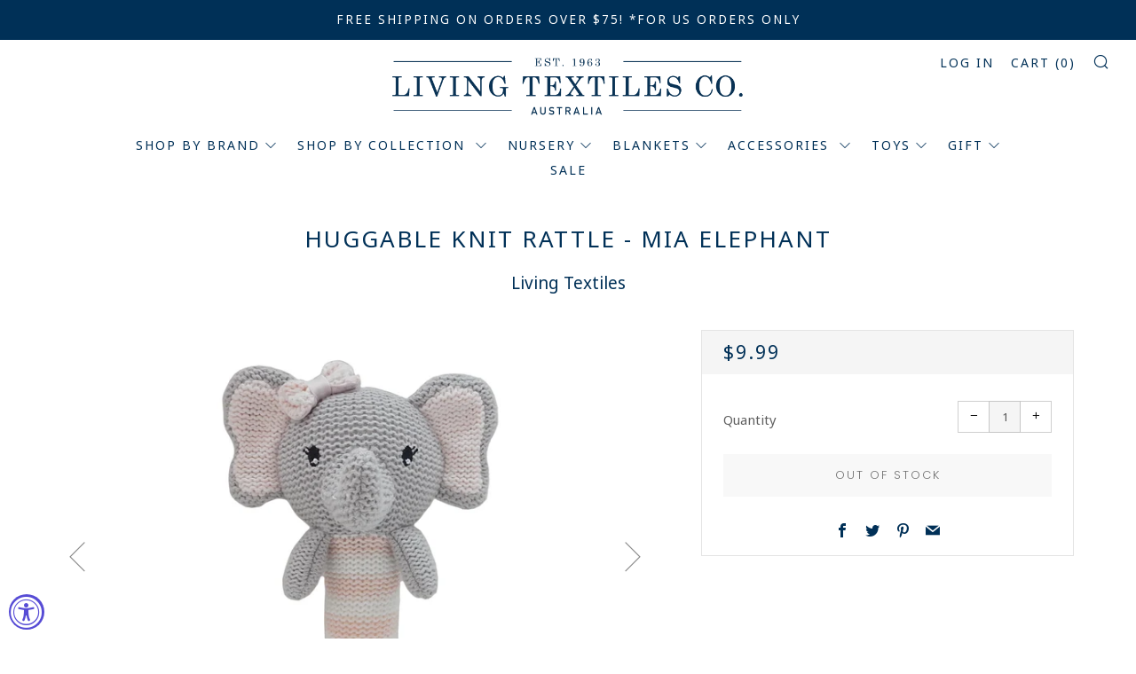

--- FILE ---
content_type: text/html; charset=utf-8
request_url: https://livingtextiles.com/products/mia-elephant-rattle
body_size: 24960
content:
<!doctype html>
<!--[if IE 8]><html class="no-js lt-ie9" lang="en"> <![endif]-->
<!--[if IE 9 ]><html class="ie9 no-js"> <![endif]-->
<!--[if (gt IE 9)|!(IE)]><!--> <html class="no-js"> <!--<![endif]-->
<head lang="en">
	<link rel="alternate" href="http://example.com/" hreflang="en"/>
  	<meta charset="utf-8">
  	<meta http-equiv="X-UA-Compatible" content="IE=edge,chrome=1">
  	<meta name="viewport" content="width=device-width, initial-scale=1.0, height=device-height, minimum-scale=1.0, user-scalable=0">
  	<meta name="theme-color" content="#dfdfdf">
  	<link rel="canonical" href="https://livingtextiles.com/products/mia-elephant-rattle">

  	
	    <link rel="shortcut icon" href="//livingtextiles.com/cdn/shop/files/favicon_32x32.png?v=1613525173" type="image/png">
	

  	<!-- Title and description ================================================== -->
  	<title>
  	Huggable Knit Rattle - Mia Elephant &ndash; Living Textiles Co
  	</title>
  	
  		<meta name="description" content="Our newest line of cotton knitted rattles will keep your baby entertained all day! Crafted from 100% high quality cotton, the Huggable Elephant knitted rattle is ultra-soft and cuddly -- it is your baby&#39;s perfect companion from play time to bedtime. It also features a sweet jingling rattle and the most adorable embroid">
  	

  	<!-- /snippets/social-meta-tags.liquid -->


  <meta property="og:type" content="product">
  <meta property="og:title" content="Huggable Knit Rattle - Mia Elephant">
  
    <meta property="og:image" content="http://livingtextiles.com/cdn/shop/products/223175_1_grande.jpg?v=1632421153">
    <meta property="og:image:secure_url" content="https://livingtextiles.com/cdn/shop/products/223175_1_grande.jpg?v=1632421153">
  
    <meta property="og:image" content="http://livingtextiles.com/cdn/shop/products/223175_2_grande.jpg?v=1632421153">
    <meta property="og:image:secure_url" content="https://livingtextiles.com/cdn/shop/products/223175_2_grande.jpg?v=1632421153">
  
  <meta property="og:description" content="Our newest line of cotton knitted rattles will keep your baby entertained all day! Crafted from 100% high quality cotton, the Huggable Elephant knitted rattle is ultra-soft and cuddly -- it is your baby&#39;s perfect companion from play time to bedtime. It also features a sweet jingling rattle and the most adorable embroidered details to add color to your nursery.

This Huggable Elephant rattle coordinates perfectly with our Huggable toy collection. Pair it with our Huggable Elephant plush toy to complete the look.">
  <meta property="og:price:amount" content="9.99">
  <meta property="og:price:currency" content="USD">

<meta property="og:url" content="https://livingtextiles.com/products/mia-elephant-rattle">
<meta property="og:site_name" content="Living Textiles Co">



  <meta name="twitter:site" content="@livingtextiles">


  <meta name="twitter:card" content="summary">


  <meta name="twitter:title" content="Huggable Knit Rattle - Mia Elephant">
  <meta name="twitter:description" content="Our newest line of cotton knitted rattles will keep your baby entertained all day! Crafted from 100% high quality cotton, the Huggable Elephant knitted rattle is ultra-soft and cuddly -- it is your ba">
  <meta name="twitter:image" content="https://livingtextiles.com/cdn/shop/products/223175_1_grande.jpg?v=1632421153">
  <meta name="twitter:image:width" content="600">
  <meta name="twitter:image:height" content="600">



  	<!-- CSS ================================================== -->
	<link href="//livingtextiles.com/cdn/shop/t/2/assets/main.scss.css?v=120429263511103258271759252140" rel="stylesheet" type="text/css" media="all" />

  	<!-- JS ================================================== -->
  	<script src="//ajax.googleapis.com/ajax/libs/jquery/1.12.4/jquery.min.js" type="text/javascript"></script>
  	<script src="//livingtextiles.com/cdn/shop/t/2/assets/plugins-top.js?v=101086442807273091391529606815" type="text/javascript"></script>

  	
  	<script type="text/javascript">
		theme = {};
		theme.t = {};
		theme.map = {};
		theme.cart_ajax = true;
	</script>

	<!-- Header hook for plugins ================================================== -->
  	<script>window.performance && window.performance.mark && window.performance.mark('shopify.content_for_header.start');</script><meta name="google-site-verification" content="akvDNB2pfT8C9S7rdEtoTXHdKT5NAinSuFHl0410t0o">
<meta id="shopify-digital-wallet" name="shopify-digital-wallet" content="/12361007162/digital_wallets/dialog">
<meta name="shopify-checkout-api-token" content="2d47a10f855a0fd7102500e2359b219d">
<meta id="in-context-paypal-metadata" data-shop-id="12361007162" data-venmo-supported="false" data-environment="production" data-locale="en_US" data-paypal-v4="true" data-currency="USD">
<link rel="alternate" type="application/json+oembed" href="https://livingtextiles.com/products/mia-elephant-rattle.oembed">
<script async="async" src="/checkouts/internal/preloads.js?locale=en-US"></script>
<link rel="preconnect" href="https://shop.app" crossorigin="anonymous">
<script async="async" src="https://shop.app/checkouts/internal/preloads.js?locale=en-US&shop_id=12361007162" crossorigin="anonymous"></script>
<script id="shopify-features" type="application/json">{"accessToken":"2d47a10f855a0fd7102500e2359b219d","betas":["rich-media-storefront-analytics"],"domain":"livingtextiles.com","predictiveSearch":true,"shopId":12361007162,"locale":"en"}</script>
<script>var Shopify = Shopify || {};
Shopify.shop = "living-textiles-co.myshopify.com";
Shopify.locale = "en-US";
Shopify.currency = {"active":"USD","rate":"1.0"};
Shopify.country = "US";
Shopify.theme = {"name":"Venue","id":39376388154,"schema_name":"Venue","schema_version":"3.5.0","theme_store_id":836,"role":"main"};
Shopify.theme.handle = "null";
Shopify.theme.style = {"id":null,"handle":null};
Shopify.cdnHost = "livingtextiles.com/cdn";
Shopify.routes = Shopify.routes || {};
Shopify.routes.root = "/";</script>
<script type="module">!function(o){(o.Shopify=o.Shopify||{}).modules=!0}(window);</script>
<script>!function(o){function n(){var o=[];function n(){o.push(Array.prototype.slice.apply(arguments))}return n.q=o,n}var t=o.Shopify=o.Shopify||{};t.loadFeatures=n(),t.autoloadFeatures=n()}(window);</script>
<script>
  window.ShopifyPay = window.ShopifyPay || {};
  window.ShopifyPay.apiHost = "shop.app\/pay";
  window.ShopifyPay.redirectState = null;
</script>
<script id="shop-js-analytics" type="application/json">{"pageType":"product"}</script>
<script defer="defer" async type="module" src="//livingtextiles.com/cdn/shopifycloud/shop-js/modules/v2/client.init-shop-cart-sync_BApSsMSl.en.esm.js"></script>
<script defer="defer" async type="module" src="//livingtextiles.com/cdn/shopifycloud/shop-js/modules/v2/chunk.common_CBoos6YZ.esm.js"></script>
<script type="module">
  await import("//livingtextiles.com/cdn/shopifycloud/shop-js/modules/v2/client.init-shop-cart-sync_BApSsMSl.en.esm.js");
await import("//livingtextiles.com/cdn/shopifycloud/shop-js/modules/v2/chunk.common_CBoos6YZ.esm.js");

  window.Shopify.SignInWithShop?.initShopCartSync?.({"fedCMEnabled":true,"windoidEnabled":true});

</script>
<script>
  window.Shopify = window.Shopify || {};
  if (!window.Shopify.featureAssets) window.Shopify.featureAssets = {};
  window.Shopify.featureAssets['shop-js'] = {"shop-cart-sync":["modules/v2/client.shop-cart-sync_DJczDl9f.en.esm.js","modules/v2/chunk.common_CBoos6YZ.esm.js"],"init-fed-cm":["modules/v2/client.init-fed-cm_BzwGC0Wi.en.esm.js","modules/v2/chunk.common_CBoos6YZ.esm.js"],"init-windoid":["modules/v2/client.init-windoid_BS26ThXS.en.esm.js","modules/v2/chunk.common_CBoos6YZ.esm.js"],"shop-cash-offers":["modules/v2/client.shop-cash-offers_DthCPNIO.en.esm.js","modules/v2/chunk.common_CBoos6YZ.esm.js","modules/v2/chunk.modal_Bu1hFZFC.esm.js"],"shop-button":["modules/v2/client.shop-button_D_JX508o.en.esm.js","modules/v2/chunk.common_CBoos6YZ.esm.js"],"init-shop-email-lookup-coordinator":["modules/v2/client.init-shop-email-lookup-coordinator_DFwWcvrS.en.esm.js","modules/v2/chunk.common_CBoos6YZ.esm.js"],"shop-toast-manager":["modules/v2/client.shop-toast-manager_tEhgP2F9.en.esm.js","modules/v2/chunk.common_CBoos6YZ.esm.js"],"shop-login-button":["modules/v2/client.shop-login-button_DwLgFT0K.en.esm.js","modules/v2/chunk.common_CBoos6YZ.esm.js","modules/v2/chunk.modal_Bu1hFZFC.esm.js"],"avatar":["modules/v2/client.avatar_BTnouDA3.en.esm.js"],"init-shop-cart-sync":["modules/v2/client.init-shop-cart-sync_BApSsMSl.en.esm.js","modules/v2/chunk.common_CBoos6YZ.esm.js"],"pay-button":["modules/v2/client.pay-button_BuNmcIr_.en.esm.js","modules/v2/chunk.common_CBoos6YZ.esm.js"],"init-shop-for-new-customer-accounts":["modules/v2/client.init-shop-for-new-customer-accounts_DrjXSI53.en.esm.js","modules/v2/client.shop-login-button_DwLgFT0K.en.esm.js","modules/v2/chunk.common_CBoos6YZ.esm.js","modules/v2/chunk.modal_Bu1hFZFC.esm.js"],"init-customer-accounts-sign-up":["modules/v2/client.init-customer-accounts-sign-up_TlVCiykN.en.esm.js","modules/v2/client.shop-login-button_DwLgFT0K.en.esm.js","modules/v2/chunk.common_CBoos6YZ.esm.js","modules/v2/chunk.modal_Bu1hFZFC.esm.js"],"shop-follow-button":["modules/v2/client.shop-follow-button_C5D3XtBb.en.esm.js","modules/v2/chunk.common_CBoos6YZ.esm.js","modules/v2/chunk.modal_Bu1hFZFC.esm.js"],"checkout-modal":["modules/v2/client.checkout-modal_8TC_1FUY.en.esm.js","modules/v2/chunk.common_CBoos6YZ.esm.js","modules/v2/chunk.modal_Bu1hFZFC.esm.js"],"init-customer-accounts":["modules/v2/client.init-customer-accounts_C0Oh2ljF.en.esm.js","modules/v2/client.shop-login-button_DwLgFT0K.en.esm.js","modules/v2/chunk.common_CBoos6YZ.esm.js","modules/v2/chunk.modal_Bu1hFZFC.esm.js"],"lead-capture":["modules/v2/client.lead-capture_Cq0gfm7I.en.esm.js","modules/v2/chunk.common_CBoos6YZ.esm.js","modules/v2/chunk.modal_Bu1hFZFC.esm.js"],"shop-login":["modules/v2/client.shop-login_BmtnoEUo.en.esm.js","modules/v2/chunk.common_CBoos6YZ.esm.js","modules/v2/chunk.modal_Bu1hFZFC.esm.js"],"payment-terms":["modules/v2/client.payment-terms_BHOWV7U_.en.esm.js","modules/v2/chunk.common_CBoos6YZ.esm.js","modules/v2/chunk.modal_Bu1hFZFC.esm.js"]};
</script>
<script>(function() {
  var isLoaded = false;
  function asyncLoad() {
    if (isLoaded) return;
    isLoaded = true;
    var urls = ["https:\/\/embed.tawk.to\/widget-script\/5b4f6f83df040c3e9e0bb2fb\/1dmoid48s.js?shop=living-textiles-co.myshopify.com","https:\/\/cdn.shoppinggives.com\/cc-utilities\/shopify.js?store-id=2f9d7a0e-15ae-469a-a9c1-404a4b4e4ff8\u0026shop=living-textiles-co.myshopify.com","https:\/\/app.carecart.io\/api\/abandoned-cart\/js-script?shop=living-textiles-co.myshopify.com","https:\/\/omnisnippet1.com\/platforms\/shopify.js?source=scriptTag\u0026v=2025-05-15T12\u0026shop=living-textiles-co.myshopify.com"];
    for (var i = 0; i < urls.length; i++) {
      var s = document.createElement('script');
      s.type = 'text/javascript';
      s.async = true;
      s.src = urls[i];
      var x = document.getElementsByTagName('script')[0];
      x.parentNode.insertBefore(s, x);
    }
  };
  if(window.attachEvent) {
    window.attachEvent('onload', asyncLoad);
  } else {
    window.addEventListener('load', asyncLoad, false);
  }
})();</script>
<script id="__st">var __st={"a":12361007162,"offset":-28800,"reqid":"c8a06b63-be91-47c6-b76f-08b96905acf7-1768886328","pageurl":"livingtextiles.com\/products\/mia-elephant-rattle","u":"c5fa9ddea2cd","p":"product","rtyp":"product","rid":6946446803139};</script>
<script>window.ShopifyPaypalV4VisibilityTracking = true;</script>
<script id="captcha-bootstrap">!function(){'use strict';const t='contact',e='account',n='new_comment',o=[[t,t],['blogs',n],['comments',n],[t,'customer']],c=[[e,'customer_login'],[e,'guest_login'],[e,'recover_customer_password'],[e,'create_customer']],r=t=>t.map((([t,e])=>`form[action*='/${t}']:not([data-nocaptcha='true']) input[name='form_type'][value='${e}']`)).join(','),a=t=>()=>t?[...document.querySelectorAll(t)].map((t=>t.form)):[];function s(){const t=[...o],e=r(t);return a(e)}const i='password',u='form_key',d=['recaptcha-v3-token','g-recaptcha-response','h-captcha-response',i],f=()=>{try{return window.sessionStorage}catch{return}},m='__shopify_v',_=t=>t.elements[u];function p(t,e,n=!1){try{const o=window.sessionStorage,c=JSON.parse(o.getItem(e)),{data:r}=function(t){const{data:e,action:n}=t;return t[m]||n?{data:e,action:n}:{data:t,action:n}}(c);for(const[e,n]of Object.entries(r))t.elements[e]&&(t.elements[e].value=n);n&&o.removeItem(e)}catch(o){console.error('form repopulation failed',{error:o})}}const l='form_type',E='cptcha';function T(t){t.dataset[E]=!0}const w=window,h=w.document,L='Shopify',v='ce_forms',y='captcha';let A=!1;((t,e)=>{const n=(g='f06e6c50-85a8-45c8-87d0-21a2b65856fe',I='https://cdn.shopify.com/shopifycloud/storefront-forms-hcaptcha/ce_storefront_forms_captcha_hcaptcha.v1.5.2.iife.js',D={infoText:'Protected by hCaptcha',privacyText:'Privacy',termsText:'Terms'},(t,e,n)=>{const o=w[L][v],c=o.bindForm;if(c)return c(t,g,e,D).then(n);var r;o.q.push([[t,g,e,D],n]),r=I,A||(h.body.append(Object.assign(h.createElement('script'),{id:'captcha-provider',async:!0,src:r})),A=!0)});var g,I,D;w[L]=w[L]||{},w[L][v]=w[L][v]||{},w[L][v].q=[],w[L][y]=w[L][y]||{},w[L][y].protect=function(t,e){n(t,void 0,e),T(t)},Object.freeze(w[L][y]),function(t,e,n,w,h,L){const[v,y,A,g]=function(t,e,n){const i=e?o:[],u=t?c:[],d=[...i,...u],f=r(d),m=r(i),_=r(d.filter((([t,e])=>n.includes(e))));return[a(f),a(m),a(_),s()]}(w,h,L),I=t=>{const e=t.target;return e instanceof HTMLFormElement?e:e&&e.form},D=t=>v().includes(t);t.addEventListener('submit',(t=>{const e=I(t);if(!e)return;const n=D(e)&&!e.dataset.hcaptchaBound&&!e.dataset.recaptchaBound,o=_(e),c=g().includes(e)&&(!o||!o.value);(n||c)&&t.preventDefault(),c&&!n&&(function(t){try{if(!f())return;!function(t){const e=f();if(!e)return;const n=_(t);if(!n)return;const o=n.value;o&&e.removeItem(o)}(t);const e=Array.from(Array(32),(()=>Math.random().toString(36)[2])).join('');!function(t,e){_(t)||t.append(Object.assign(document.createElement('input'),{type:'hidden',name:u})),t.elements[u].value=e}(t,e),function(t,e){const n=f();if(!n)return;const o=[...t.querySelectorAll(`input[type='${i}']`)].map((({name:t})=>t)),c=[...d,...o],r={};for(const[a,s]of new FormData(t).entries())c.includes(a)||(r[a]=s);n.setItem(e,JSON.stringify({[m]:1,action:t.action,data:r}))}(t,e)}catch(e){console.error('failed to persist form',e)}}(e),e.submit())}));const S=(t,e)=>{t&&!t.dataset[E]&&(n(t,e.some((e=>e===t))),T(t))};for(const o of['focusin','change'])t.addEventListener(o,(t=>{const e=I(t);D(e)&&S(e,y())}));const B=e.get('form_key'),M=e.get(l),P=B&&M;t.addEventListener('DOMContentLoaded',(()=>{const t=y();if(P)for(const e of t)e.elements[l].value===M&&p(e,B);[...new Set([...A(),...v().filter((t=>'true'===t.dataset.shopifyCaptcha))])].forEach((e=>S(e,t)))}))}(h,new URLSearchParams(w.location.search),n,t,e,['guest_login'])})(!0,!0)}();</script>
<script integrity="sha256-4kQ18oKyAcykRKYeNunJcIwy7WH5gtpwJnB7kiuLZ1E=" data-source-attribution="shopify.loadfeatures" defer="defer" src="//livingtextiles.com/cdn/shopifycloud/storefront/assets/storefront/load_feature-a0a9edcb.js" crossorigin="anonymous"></script>
<script crossorigin="anonymous" defer="defer" src="//livingtextiles.com/cdn/shopifycloud/storefront/assets/shopify_pay/storefront-65b4c6d7.js?v=20250812"></script>
<script data-source-attribution="shopify.dynamic_checkout.dynamic.init">var Shopify=Shopify||{};Shopify.PaymentButton=Shopify.PaymentButton||{isStorefrontPortableWallets:!0,init:function(){window.Shopify.PaymentButton.init=function(){};var t=document.createElement("script");t.src="https://livingtextiles.com/cdn/shopifycloud/portable-wallets/latest/portable-wallets.en.js",t.type="module",document.head.appendChild(t)}};
</script>
<script data-source-attribution="shopify.dynamic_checkout.buyer_consent">
  function portableWalletsHideBuyerConsent(e){var t=document.getElementById("shopify-buyer-consent"),n=document.getElementById("shopify-subscription-policy-button");t&&n&&(t.classList.add("hidden"),t.setAttribute("aria-hidden","true"),n.removeEventListener("click",e))}function portableWalletsShowBuyerConsent(e){var t=document.getElementById("shopify-buyer-consent"),n=document.getElementById("shopify-subscription-policy-button");t&&n&&(t.classList.remove("hidden"),t.removeAttribute("aria-hidden"),n.addEventListener("click",e))}window.Shopify?.PaymentButton&&(window.Shopify.PaymentButton.hideBuyerConsent=portableWalletsHideBuyerConsent,window.Shopify.PaymentButton.showBuyerConsent=portableWalletsShowBuyerConsent);
</script>
<script>
  function portableWalletsCleanup(e){e&&e.src&&console.error("Failed to load portable wallets script "+e.src);var t=document.querySelectorAll("shopify-accelerated-checkout .shopify-payment-button__skeleton, shopify-accelerated-checkout-cart .wallet-cart-button__skeleton"),e=document.getElementById("shopify-buyer-consent");for(let e=0;e<t.length;e++)t[e].remove();e&&e.remove()}function portableWalletsNotLoadedAsModule(e){e instanceof ErrorEvent&&"string"==typeof e.message&&e.message.includes("import.meta")&&"string"==typeof e.filename&&e.filename.includes("portable-wallets")&&(window.removeEventListener("error",portableWalletsNotLoadedAsModule),window.Shopify.PaymentButton.failedToLoad=e,"loading"===document.readyState?document.addEventListener("DOMContentLoaded",window.Shopify.PaymentButton.init):window.Shopify.PaymentButton.init())}window.addEventListener("error",portableWalletsNotLoadedAsModule);
</script>

<script type="module" src="https://livingtextiles.com/cdn/shopifycloud/portable-wallets/latest/portable-wallets.en.js" onError="portableWalletsCleanup(this)" crossorigin="anonymous"></script>
<script nomodule>
  document.addEventListener("DOMContentLoaded", portableWalletsCleanup);
</script>

<link id="shopify-accelerated-checkout-styles" rel="stylesheet" media="screen" href="https://livingtextiles.com/cdn/shopifycloud/portable-wallets/latest/accelerated-checkout-backwards-compat.css" crossorigin="anonymous">
<style id="shopify-accelerated-checkout-cart">
        #shopify-buyer-consent {
  margin-top: 1em;
  display: inline-block;
  width: 100%;
}

#shopify-buyer-consent.hidden {
  display: none;
}

#shopify-subscription-policy-button {
  background: none;
  border: none;
  padding: 0;
  text-decoration: underline;
  font-size: inherit;
  cursor: pointer;
}

#shopify-subscription-policy-button::before {
  box-shadow: none;
}

      </style>

<script>window.performance && window.performance.mark && window.performance.mark('shopify.content_for_header.end');</script>
  <!-- Global site tag (gtag.js) - Google Analytics -->
<script async src="https://www.googletagmanager.com/gtag/js?id=UA-142398628-1"></script>
<script>
  window.dataLayer = window.dataLayer || [];
  function gtag(){dataLayer.push(arguments);}
  gtag('js', new Date());

  gtag('config', 'UA-142398628-1');
</script>


                      <script id="sg-js-global-vars">
                        sgGlobalVars = {"storeId":"2f9d7a0e-15ae-469a-a9c1-404a4b4e4ff8","seenManagerPrompt":false,"storeIsActive":false,"targetInfo":{"cart":{"isAfterElem":false,"isBeforeElem":true,"customSelector":"form[action=\"\/cart\"]","isOn":true},"product":{"useCartButton":true,"isAfterElem":false,"isBeforeElem":true,"customSelector":"","isOn":true,"type":1}}};
                        if(sgGlobalVars) {
                            sgGlobalVars.cart = {"note":null,"attributes":{},"original_total_price":0,"total_price":0,"total_discount":0,"total_weight":0.0,"item_count":0,"items":[],"requires_shipping":false,"currency":"USD","items_subtotal_price":0,"cart_level_discount_applications":[],"checkout_charge_amount":0};
                            sgGlobalVars.currentProduct = {"id":6946446803139,"title":"Huggable Knit Rattle - Mia Elephant","handle":"mia-elephant-rattle","description":"\u003cp\u003eOur newest line of cotton knitted rattles will keep your baby entertained all day! Crafted from 100% high quality cotton, the Huggable Elephant knitted rattle is ultra-soft and cuddly -- it is your baby's perfect companion from play time to bedtime. It also features a sweet jingling rattle and the most adorable embroidered details to add color to your nursery.\u003c\/p\u003e\n\n\u003cp\u003eThis Huggable Elephant rattle coordinates perfectly with our Huggable toy collection. Pair it with our Huggable Elephant plush toy to complete the look.\u003c\/p\u003e","published_at":"2021-09-23T11:12:48-07:00","created_at":"2021-09-23T11:12:48-07:00","vendor":"Living Textiles","type":"","tags":["baby","cotton","knit toy","Plush toys","rattle"],"price":999,"price_min":999,"price_max":999,"available":false,"price_varies":false,"compare_at_price":null,"compare_at_price_min":0,"compare_at_price_max":0,"compare_at_price_varies":false,"variants":[{"id":40749983105219,"title":"Default Title","option1":"Default Title","option2":null,"option3":null,"sku":"223175","requires_shipping":true,"taxable":true,"featured_image":null,"available":false,"name":"Huggable Knit Rattle - Mia Elephant","public_title":null,"options":["Default Title"],"price":999,"weight":0,"compare_at_price":null,"inventory_management":"shopify","barcode":"813514025700","requires_selling_plan":false,"selling_plan_allocations":[]}],"images":["\/\/livingtextiles.com\/cdn\/shop\/products\/223175_1.jpg?v=1632421153","\/\/livingtextiles.com\/cdn\/shop\/products\/223175_2.jpg?v=1632421153"],"featured_image":"\/\/livingtextiles.com\/cdn\/shop\/products\/223175_1.jpg?v=1632421153","options":["Title"],"media":[{"alt":null,"id":22120026472643,"position":1,"preview_image":{"aspect_ratio":1.0,"height":1000,"width":1000,"src":"\/\/livingtextiles.com\/cdn\/shop\/products\/223175_1.jpg?v=1632421153"},"aspect_ratio":1.0,"height":1000,"media_type":"image","src":"\/\/livingtextiles.com\/cdn\/shop\/products\/223175_1.jpg?v=1632421153","width":1000},{"alt":null,"id":22120026505411,"position":2,"preview_image":{"aspect_ratio":1.0,"height":1000,"width":1000,"src":"\/\/livingtextiles.com\/cdn\/shop\/products\/223175_2.jpg?v=1632421153"},"aspect_ratio":1.0,"height":1000,"media_type":"image","src":"\/\/livingtextiles.com\/cdn\/shop\/products\/223175_2.jpg?v=1632421153","width":1000}],"requires_selling_plan":false,"selling_plan_groups":[],"content":"\u003cp\u003eOur newest line of cotton knitted rattles will keep your baby entertained all day! Crafted from 100% high quality cotton, the Huggable Elephant knitted rattle is ultra-soft and cuddly -- it is your baby's perfect companion from play time to bedtime. It also features a sweet jingling rattle and the most adorable embroidered details to add color to your nursery.\u003c\/p\u003e\n\n\u003cp\u003eThis Huggable Elephant rattle coordinates perfectly with our Huggable toy collection. Pair it with our Huggable Elephant plush toy to complete the look.\u003c\/p\u003e"};
                            sgGlobalVars.isAdmin = false;
                        }
                    </script>
                      <!--begin-bc-sf-filter-css-->
  <style data-id="bc-sf-filter-style" type="text/css">
      #bc-sf-filter-options-wrapper .bc-sf-filter-option-block .bc-sf-filter-block-title h3,
      #bc-sf-filter-tree-h .bc-sf-filter-option-block .bc-sf-filter-block-title a {}
      #bc-sf-filter-options-wrapper .bc-sf-filter-option-block .bc-sf-filter-block-content ul li a,
      #bc-sf-filter-tree-h .bc-sf-filter-option-block .bc-sf-filter-block-content ul li a {}
      #bc-sf-filter-tree-mobile button {}
    </style><link href="//livingtextiles.com/cdn/shop/t/2/assets/bc-sf-filter.scss.css?v=97128892498523532041712701731" rel="stylesheet" type="text/css" media="all" />

<!--end-bc-sf-filter-css-->


                      
                      
                      
                      
                      
                      
                      
                      <!--StartCartCartCustomCode-->
                      
                      <!-- Abandoned Cart Information -->
                      <div id="care-cart-customer-information" style="display:none">
                        {"id":"", "email":"","default_address":null,"first_name":"","last_name":"","name":"" }
                      </div>
                      <!-- Abandoned Cart Information -->
                      
                      <!--  ShopInformation -->
                      <div id="care-cart-shop-information" style="display:none">
                        {"domain":"living-textiles-co.myshopify.com" }
                      </div>
                      <!--  ShopInformation -->
                      
                      <!--EndCareCartCustomCode-->
                      <script src="https://cdn.shopify.com/extensions/019a0131-ca1b-7172-a6b1-2fadce39ca6e/accessibly-28/assets/acc-main.js" type="text/javascript" defer="defer"></script>
<link href="https://monorail-edge.shopifysvc.com" rel="dns-prefetch">
<script>(function(){if ("sendBeacon" in navigator && "performance" in window) {try {var session_token_from_headers = performance.getEntriesByType('navigation')[0].serverTiming.find(x => x.name == '_s').description;} catch {var session_token_from_headers = undefined;}var session_cookie_matches = document.cookie.match(/_shopify_s=([^;]*)/);var session_token_from_cookie = session_cookie_matches && session_cookie_matches.length === 2 ? session_cookie_matches[1] : "";var session_token = session_token_from_headers || session_token_from_cookie || "";function handle_abandonment_event(e) {var entries = performance.getEntries().filter(function(entry) {return /monorail-edge.shopifysvc.com/.test(entry.name);});if (!window.abandonment_tracked && entries.length === 0) {window.abandonment_tracked = true;var currentMs = Date.now();var navigation_start = performance.timing.navigationStart;var payload = {shop_id: 12361007162,url: window.location.href,navigation_start,duration: currentMs - navigation_start,session_token,page_type: "product"};window.navigator.sendBeacon("https://monorail-edge.shopifysvc.com/v1/produce", JSON.stringify({schema_id: "online_store_buyer_site_abandonment/1.1",payload: payload,metadata: {event_created_at_ms: currentMs,event_sent_at_ms: currentMs}}));}}window.addEventListener('pagehide', handle_abandonment_event);}}());</script>
<script id="web-pixels-manager-setup">(function e(e,d,r,n,o){if(void 0===o&&(o={}),!Boolean(null===(a=null===(i=window.Shopify)||void 0===i?void 0:i.analytics)||void 0===a?void 0:a.replayQueue)){var i,a;window.Shopify=window.Shopify||{};var t=window.Shopify;t.analytics=t.analytics||{};var s=t.analytics;s.replayQueue=[],s.publish=function(e,d,r){return s.replayQueue.push([e,d,r]),!0};try{self.performance.mark("wpm:start")}catch(e){}var l=function(){var e={modern:/Edge?\/(1{2}[4-9]|1[2-9]\d|[2-9]\d{2}|\d{4,})\.\d+(\.\d+|)|Firefox\/(1{2}[4-9]|1[2-9]\d|[2-9]\d{2}|\d{4,})\.\d+(\.\d+|)|Chrom(ium|e)\/(9{2}|\d{3,})\.\d+(\.\d+|)|(Maci|X1{2}).+ Version\/(15\.\d+|(1[6-9]|[2-9]\d|\d{3,})\.\d+)([,.]\d+|)( \(\w+\)|)( Mobile\/\w+|) Safari\/|Chrome.+OPR\/(9{2}|\d{3,})\.\d+\.\d+|(CPU[ +]OS|iPhone[ +]OS|CPU[ +]iPhone|CPU IPhone OS|CPU iPad OS)[ +]+(15[._]\d+|(1[6-9]|[2-9]\d|\d{3,})[._]\d+)([._]\d+|)|Android:?[ /-](13[3-9]|1[4-9]\d|[2-9]\d{2}|\d{4,})(\.\d+|)(\.\d+|)|Android.+Firefox\/(13[5-9]|1[4-9]\d|[2-9]\d{2}|\d{4,})\.\d+(\.\d+|)|Android.+Chrom(ium|e)\/(13[3-9]|1[4-9]\d|[2-9]\d{2}|\d{4,})\.\d+(\.\d+|)|SamsungBrowser\/([2-9]\d|\d{3,})\.\d+/,legacy:/Edge?\/(1[6-9]|[2-9]\d|\d{3,})\.\d+(\.\d+|)|Firefox\/(5[4-9]|[6-9]\d|\d{3,})\.\d+(\.\d+|)|Chrom(ium|e)\/(5[1-9]|[6-9]\d|\d{3,})\.\d+(\.\d+|)([\d.]+$|.*Safari\/(?![\d.]+ Edge\/[\d.]+$))|(Maci|X1{2}).+ Version\/(10\.\d+|(1[1-9]|[2-9]\d|\d{3,})\.\d+)([,.]\d+|)( \(\w+\)|)( Mobile\/\w+|) Safari\/|Chrome.+OPR\/(3[89]|[4-9]\d|\d{3,})\.\d+\.\d+|(CPU[ +]OS|iPhone[ +]OS|CPU[ +]iPhone|CPU IPhone OS|CPU iPad OS)[ +]+(10[._]\d+|(1[1-9]|[2-9]\d|\d{3,})[._]\d+)([._]\d+|)|Android:?[ /-](13[3-9]|1[4-9]\d|[2-9]\d{2}|\d{4,})(\.\d+|)(\.\d+|)|Mobile Safari.+OPR\/([89]\d|\d{3,})\.\d+\.\d+|Android.+Firefox\/(13[5-9]|1[4-9]\d|[2-9]\d{2}|\d{4,})\.\d+(\.\d+|)|Android.+Chrom(ium|e)\/(13[3-9]|1[4-9]\d|[2-9]\d{2}|\d{4,})\.\d+(\.\d+|)|Android.+(UC? ?Browser|UCWEB|U3)[ /]?(15\.([5-9]|\d{2,})|(1[6-9]|[2-9]\d|\d{3,})\.\d+)\.\d+|SamsungBrowser\/(5\.\d+|([6-9]|\d{2,})\.\d+)|Android.+MQ{2}Browser\/(14(\.(9|\d{2,})|)|(1[5-9]|[2-9]\d|\d{3,})(\.\d+|))(\.\d+|)|K[Aa][Ii]OS\/(3\.\d+|([4-9]|\d{2,})\.\d+)(\.\d+|)/},d=e.modern,r=e.legacy,n=navigator.userAgent;return n.match(d)?"modern":n.match(r)?"legacy":"unknown"}(),u="modern"===l?"modern":"legacy",c=(null!=n?n:{modern:"",legacy:""})[u],f=function(e){return[e.baseUrl,"/wpm","/b",e.hashVersion,"modern"===e.buildTarget?"m":"l",".js"].join("")}({baseUrl:d,hashVersion:r,buildTarget:u}),m=function(e){var d=e.version,r=e.bundleTarget,n=e.surface,o=e.pageUrl,i=e.monorailEndpoint;return{emit:function(e){var a=e.status,t=e.errorMsg,s=(new Date).getTime(),l=JSON.stringify({metadata:{event_sent_at_ms:s},events:[{schema_id:"web_pixels_manager_load/3.1",payload:{version:d,bundle_target:r,page_url:o,status:a,surface:n,error_msg:t},metadata:{event_created_at_ms:s}}]});if(!i)return console&&console.warn&&console.warn("[Web Pixels Manager] No Monorail endpoint provided, skipping logging."),!1;try{return self.navigator.sendBeacon.bind(self.navigator)(i,l)}catch(e){}var u=new XMLHttpRequest;try{return u.open("POST",i,!0),u.setRequestHeader("Content-Type","text/plain"),u.send(l),!0}catch(e){return console&&console.warn&&console.warn("[Web Pixels Manager] Got an unhandled error while logging to Monorail."),!1}}}}({version:r,bundleTarget:l,surface:e.surface,pageUrl:self.location.href,monorailEndpoint:e.monorailEndpoint});try{o.browserTarget=l,function(e){var d=e.src,r=e.async,n=void 0===r||r,o=e.onload,i=e.onerror,a=e.sri,t=e.scriptDataAttributes,s=void 0===t?{}:t,l=document.createElement("script"),u=document.querySelector("head"),c=document.querySelector("body");if(l.async=n,l.src=d,a&&(l.integrity=a,l.crossOrigin="anonymous"),s)for(var f in s)if(Object.prototype.hasOwnProperty.call(s,f))try{l.dataset[f]=s[f]}catch(e){}if(o&&l.addEventListener("load",o),i&&l.addEventListener("error",i),u)u.appendChild(l);else{if(!c)throw new Error("Did not find a head or body element to append the script");c.appendChild(l)}}({src:f,async:!0,onload:function(){if(!function(){var e,d;return Boolean(null===(d=null===(e=window.Shopify)||void 0===e?void 0:e.analytics)||void 0===d?void 0:d.initialized)}()){var d=window.webPixelsManager.init(e)||void 0;if(d){var r=window.Shopify.analytics;r.replayQueue.forEach((function(e){var r=e[0],n=e[1],o=e[2];d.publishCustomEvent(r,n,o)})),r.replayQueue=[],r.publish=d.publishCustomEvent,r.visitor=d.visitor,r.initialized=!0}}},onerror:function(){return m.emit({status:"failed",errorMsg:"".concat(f," has failed to load")})},sri:function(e){var d=/^sha384-[A-Za-z0-9+/=]+$/;return"string"==typeof e&&d.test(e)}(c)?c:"",scriptDataAttributes:o}),m.emit({status:"loading"})}catch(e){m.emit({status:"failed",errorMsg:(null==e?void 0:e.message)||"Unknown error"})}}})({shopId: 12361007162,storefrontBaseUrl: "https://livingtextiles.com",extensionsBaseUrl: "https://extensions.shopifycdn.com/cdn/shopifycloud/web-pixels-manager",monorailEndpoint: "https://monorail-edge.shopifysvc.com/unstable/produce_batch",surface: "storefront-renderer",enabledBetaFlags: ["2dca8a86"],webPixelsConfigList: [{"id":"452854010","configuration":"{\"config\":\"{\\\"pixel_id\\\":\\\"AW-698805725\\\",\\\"target_country\\\":\\\"US\\\",\\\"gtag_events\\\":[{\\\"type\\\":\\\"search\\\",\\\"action_label\\\":\\\"AW-698805725\\\/vxaMCPjU4bEBEN3bm80C\\\"},{\\\"type\\\":\\\"begin_checkout\\\",\\\"action_label\\\":\\\"AW-698805725\\\/bIYSCPXU4bEBEN3bm80C\\\"},{\\\"type\\\":\\\"view_item\\\",\\\"action_label\\\":[\\\"AW-698805725\\\/WRqrCO_U4bEBEN3bm80C\\\",\\\"MC-4PKYM1VZLT\\\"]},{\\\"type\\\":\\\"purchase\\\",\\\"action_label\\\":[\\\"AW-698805725\\\/O8VNCOzU4bEBEN3bm80C\\\",\\\"MC-4PKYM1VZLT\\\"]},{\\\"type\\\":\\\"page_view\\\",\\\"action_label\\\":[\\\"AW-698805725\\\/LWm9COnU4bEBEN3bm80C\\\",\\\"MC-4PKYM1VZLT\\\"]},{\\\"type\\\":\\\"add_payment_info\\\",\\\"action_label\\\":\\\"AW-698805725\\\/eHPICPvU4bEBEN3bm80C\\\"},{\\\"type\\\":\\\"add_to_cart\\\",\\\"action_label\\\":\\\"AW-698805725\\\/nsD5CPLU4bEBEN3bm80C\\\"}],\\\"enable_monitoring_mode\\\":false}\"}","eventPayloadVersion":"v1","runtimeContext":"OPEN","scriptVersion":"b2a88bafab3e21179ed38636efcd8a93","type":"APP","apiClientId":1780363,"privacyPurposes":[],"dataSharingAdjustments":{"protectedCustomerApprovalScopes":["read_customer_address","read_customer_email","read_customer_name","read_customer_personal_data","read_customer_phone"]}},{"id":"59015418","configuration":"{\"tagID\":\"2616154284493\"}","eventPayloadVersion":"v1","runtimeContext":"STRICT","scriptVersion":"18031546ee651571ed29edbe71a3550b","type":"APP","apiClientId":3009811,"privacyPurposes":["ANALYTICS","MARKETING","SALE_OF_DATA"],"dataSharingAdjustments":{"protectedCustomerApprovalScopes":["read_customer_address","read_customer_email","read_customer_name","read_customer_personal_data","read_customer_phone"]}},{"id":"69140730","eventPayloadVersion":"v1","runtimeContext":"LAX","scriptVersion":"1","type":"CUSTOM","privacyPurposes":["MARKETING"],"name":"Meta pixel (migrated)"},{"id":"91521274","eventPayloadVersion":"v1","runtimeContext":"LAX","scriptVersion":"1","type":"CUSTOM","privacyPurposes":["ANALYTICS"],"name":"Google Analytics tag (migrated)"},{"id":"shopify-app-pixel","configuration":"{}","eventPayloadVersion":"v1","runtimeContext":"STRICT","scriptVersion":"0450","apiClientId":"shopify-pixel","type":"APP","privacyPurposes":["ANALYTICS","MARKETING"]},{"id":"shopify-custom-pixel","eventPayloadVersion":"v1","runtimeContext":"LAX","scriptVersion":"0450","apiClientId":"shopify-pixel","type":"CUSTOM","privacyPurposes":["ANALYTICS","MARKETING"]}],isMerchantRequest: false,initData: {"shop":{"name":"Living Textiles Co","paymentSettings":{"currencyCode":"USD"},"myshopifyDomain":"living-textiles-co.myshopify.com","countryCode":"US","storefrontUrl":"https:\/\/livingtextiles.com"},"customer":null,"cart":null,"checkout":null,"productVariants":[{"price":{"amount":9.99,"currencyCode":"USD"},"product":{"title":"Huggable Knit Rattle - Mia Elephant","vendor":"Living Textiles","id":"6946446803139","untranslatedTitle":"Huggable Knit Rattle - Mia Elephant","url":"\/products\/mia-elephant-rattle","type":""},"id":"40749983105219","image":{"src":"\/\/livingtextiles.com\/cdn\/shop\/products\/223175_1.jpg?v=1632421153"},"sku":"223175","title":"Default Title","untranslatedTitle":"Default Title"}],"purchasingCompany":null},},"https://livingtextiles.com/cdn","fcfee988w5aeb613cpc8e4bc33m6693e112",{"modern":"","legacy":""},{"shopId":"12361007162","storefrontBaseUrl":"https:\/\/livingtextiles.com","extensionBaseUrl":"https:\/\/extensions.shopifycdn.com\/cdn\/shopifycloud\/web-pixels-manager","surface":"storefront-renderer","enabledBetaFlags":"[\"2dca8a86\"]","isMerchantRequest":"false","hashVersion":"fcfee988w5aeb613cpc8e4bc33m6693e112","publish":"custom","events":"[[\"page_viewed\",{}],[\"product_viewed\",{\"productVariant\":{\"price\":{\"amount\":9.99,\"currencyCode\":\"USD\"},\"product\":{\"title\":\"Huggable Knit Rattle - Mia Elephant\",\"vendor\":\"Living Textiles\",\"id\":\"6946446803139\",\"untranslatedTitle\":\"Huggable Knit Rattle - Mia Elephant\",\"url\":\"\/products\/mia-elephant-rattle\",\"type\":\"\"},\"id\":\"40749983105219\",\"image\":{\"src\":\"\/\/livingtextiles.com\/cdn\/shop\/products\/223175_1.jpg?v=1632421153\"},\"sku\":\"223175\",\"title\":\"Default Title\",\"untranslatedTitle\":\"Default Title\"}}]]"});</script><script>
  window.ShopifyAnalytics = window.ShopifyAnalytics || {};
  window.ShopifyAnalytics.meta = window.ShopifyAnalytics.meta || {};
  window.ShopifyAnalytics.meta.currency = 'USD';
  var meta = {"product":{"id":6946446803139,"gid":"gid:\/\/shopify\/Product\/6946446803139","vendor":"Living Textiles","type":"","handle":"mia-elephant-rattle","variants":[{"id":40749983105219,"price":999,"name":"Huggable Knit Rattle - Mia Elephant","public_title":null,"sku":"223175"}],"remote":false},"page":{"pageType":"product","resourceType":"product","resourceId":6946446803139,"requestId":"c8a06b63-be91-47c6-b76f-08b96905acf7-1768886328"}};
  for (var attr in meta) {
    window.ShopifyAnalytics.meta[attr] = meta[attr];
  }
</script>
<script class="analytics">
  (function () {
    var customDocumentWrite = function(content) {
      var jquery = null;

      if (window.jQuery) {
        jquery = window.jQuery;
      } else if (window.Checkout && window.Checkout.$) {
        jquery = window.Checkout.$;
      }

      if (jquery) {
        jquery('body').append(content);
      }
    };

    var hasLoggedConversion = function(token) {
      if (token) {
        return document.cookie.indexOf('loggedConversion=' + token) !== -1;
      }
      return false;
    }

    var setCookieIfConversion = function(token) {
      if (token) {
        var twoMonthsFromNow = new Date(Date.now());
        twoMonthsFromNow.setMonth(twoMonthsFromNow.getMonth() + 2);

        document.cookie = 'loggedConversion=' + token + '; expires=' + twoMonthsFromNow;
      }
    }

    var trekkie = window.ShopifyAnalytics.lib = window.trekkie = window.trekkie || [];
    if (trekkie.integrations) {
      return;
    }
    trekkie.methods = [
      'identify',
      'page',
      'ready',
      'track',
      'trackForm',
      'trackLink'
    ];
    trekkie.factory = function(method) {
      return function() {
        var args = Array.prototype.slice.call(arguments);
        args.unshift(method);
        trekkie.push(args);
        return trekkie;
      };
    };
    for (var i = 0; i < trekkie.methods.length; i++) {
      var key = trekkie.methods[i];
      trekkie[key] = trekkie.factory(key);
    }
    trekkie.load = function(config) {
      trekkie.config = config || {};
      trekkie.config.initialDocumentCookie = document.cookie;
      var first = document.getElementsByTagName('script')[0];
      var script = document.createElement('script');
      script.type = 'text/javascript';
      script.onerror = function(e) {
        var scriptFallback = document.createElement('script');
        scriptFallback.type = 'text/javascript';
        scriptFallback.onerror = function(error) {
                var Monorail = {
      produce: function produce(monorailDomain, schemaId, payload) {
        var currentMs = new Date().getTime();
        var event = {
          schema_id: schemaId,
          payload: payload,
          metadata: {
            event_created_at_ms: currentMs,
            event_sent_at_ms: currentMs
          }
        };
        return Monorail.sendRequest("https://" + monorailDomain + "/v1/produce", JSON.stringify(event));
      },
      sendRequest: function sendRequest(endpointUrl, payload) {
        // Try the sendBeacon API
        if (window && window.navigator && typeof window.navigator.sendBeacon === 'function' && typeof window.Blob === 'function' && !Monorail.isIos12()) {
          var blobData = new window.Blob([payload], {
            type: 'text/plain'
          });

          if (window.navigator.sendBeacon(endpointUrl, blobData)) {
            return true;
          } // sendBeacon was not successful

        } // XHR beacon

        var xhr = new XMLHttpRequest();

        try {
          xhr.open('POST', endpointUrl);
          xhr.setRequestHeader('Content-Type', 'text/plain');
          xhr.send(payload);
        } catch (e) {
          console.log(e);
        }

        return false;
      },
      isIos12: function isIos12() {
        return window.navigator.userAgent.lastIndexOf('iPhone; CPU iPhone OS 12_') !== -1 || window.navigator.userAgent.lastIndexOf('iPad; CPU OS 12_') !== -1;
      }
    };
    Monorail.produce('monorail-edge.shopifysvc.com',
      'trekkie_storefront_load_errors/1.1',
      {shop_id: 12361007162,
      theme_id: 39376388154,
      app_name: "storefront",
      context_url: window.location.href,
      source_url: "//livingtextiles.com/cdn/s/trekkie.storefront.cd680fe47e6c39ca5d5df5f0a32d569bc48c0f27.min.js"});

        };
        scriptFallback.async = true;
        scriptFallback.src = '//livingtextiles.com/cdn/s/trekkie.storefront.cd680fe47e6c39ca5d5df5f0a32d569bc48c0f27.min.js';
        first.parentNode.insertBefore(scriptFallback, first);
      };
      script.async = true;
      script.src = '//livingtextiles.com/cdn/s/trekkie.storefront.cd680fe47e6c39ca5d5df5f0a32d569bc48c0f27.min.js';
      first.parentNode.insertBefore(script, first);
    };
    trekkie.load(
      {"Trekkie":{"appName":"storefront","development":false,"defaultAttributes":{"shopId":12361007162,"isMerchantRequest":null,"themeId":39376388154,"themeCityHash":"12328200868134764301","contentLanguage":"en-US","currency":"USD","eventMetadataId":"87e5db31-d3dd-4f6c-8bd0-28f9060ecfe4"},"isServerSideCookieWritingEnabled":true,"monorailRegion":"shop_domain","enabledBetaFlags":["65f19447"]},"Session Attribution":{},"S2S":{"facebookCapiEnabled":false,"source":"trekkie-storefront-renderer","apiClientId":580111}}
    );

    var loaded = false;
    trekkie.ready(function() {
      if (loaded) return;
      loaded = true;

      window.ShopifyAnalytics.lib = window.trekkie;

      var originalDocumentWrite = document.write;
      document.write = customDocumentWrite;
      try { window.ShopifyAnalytics.merchantGoogleAnalytics.call(this); } catch(error) {};
      document.write = originalDocumentWrite;

      window.ShopifyAnalytics.lib.page(null,{"pageType":"product","resourceType":"product","resourceId":6946446803139,"requestId":"c8a06b63-be91-47c6-b76f-08b96905acf7-1768886328","shopifyEmitted":true});

      var match = window.location.pathname.match(/checkouts\/(.+)\/(thank_you|post_purchase)/)
      var token = match? match[1]: undefined;
      if (!hasLoggedConversion(token)) {
        setCookieIfConversion(token);
        window.ShopifyAnalytics.lib.track("Viewed Product",{"currency":"USD","variantId":40749983105219,"productId":6946446803139,"productGid":"gid:\/\/shopify\/Product\/6946446803139","name":"Huggable Knit Rattle - Mia Elephant","price":"9.99","sku":"223175","brand":"Living Textiles","variant":null,"category":"","nonInteraction":true,"remote":false},undefined,undefined,{"shopifyEmitted":true});
      window.ShopifyAnalytics.lib.track("monorail:\/\/trekkie_storefront_viewed_product\/1.1",{"currency":"USD","variantId":40749983105219,"productId":6946446803139,"productGid":"gid:\/\/shopify\/Product\/6946446803139","name":"Huggable Knit Rattle - Mia Elephant","price":"9.99","sku":"223175","brand":"Living Textiles","variant":null,"category":"","nonInteraction":true,"remote":false,"referer":"https:\/\/livingtextiles.com\/products\/mia-elephant-rattle"});
      }
    });


        var eventsListenerScript = document.createElement('script');
        eventsListenerScript.async = true;
        eventsListenerScript.src = "//livingtextiles.com/cdn/shopifycloud/storefront/assets/shop_events_listener-3da45d37.js";
        document.getElementsByTagName('head')[0].appendChild(eventsListenerScript);

})();</script>
  <script>
  if (!window.ga || (window.ga && typeof window.ga !== 'function')) {
    window.ga = function ga() {
      (window.ga.q = window.ga.q || []).push(arguments);
      if (window.Shopify && window.Shopify.analytics && typeof window.Shopify.analytics.publish === 'function') {
        window.Shopify.analytics.publish("ga_stub_called", {}, {sendTo: "google_osp_migration"});
      }
      console.error("Shopify's Google Analytics stub called with:", Array.from(arguments), "\nSee https://help.shopify.com/manual/promoting-marketing/pixels/pixel-migration#google for more information.");
    };
    if (window.Shopify && window.Shopify.analytics && typeof window.Shopify.analytics.publish === 'function') {
      window.Shopify.analytics.publish("ga_stub_initialized", {}, {sendTo: "google_osp_migration"});
    }
  }
</script>
<script
  defer
  src="https://livingtextiles.com/cdn/shopifycloud/perf-kit/shopify-perf-kit-3.0.4.min.js"
  data-application="storefront-renderer"
  data-shop-id="12361007162"
  data-render-region="gcp-us-central1"
  data-page-type="product"
  data-theme-instance-id="39376388154"
  data-theme-name="Venue"
  data-theme-version="3.5.0"
  data-monorail-region="shop_domain"
  data-resource-timing-sampling-rate="10"
  data-shs="true"
  data-shs-beacon="true"
  data-shs-export-with-fetch="true"
  data-shs-logs-sample-rate="1"
  data-shs-beacon-endpoint="https://livingtextiles.com/api/collect"
></script>
</head>  

<body id="huggable-knit-rattle-mia-elephant" class="template-product" >
	<script type="text/javascript">
		//loading class for animations
		document.body.className += ' ' + 'theme-loading';
	</script>

	<div id="shopify-section-mobile-drawer" class="shopify-section js-section__mobile-draw"><div class="mobile-draw mobile-draw--dark u-bg-brand js-menu-draw mfp-hide">
    <nav class="mobile-draw__nav mobile-nav">
        <ul class="mobile-nav__items o-list-bare">

            
                
                <li class="mobile-nav__item mobile-nav__item--sub" aria-has-popup="true" aria-expanded="false" aria-controls="mobile-sub-1">
                    <a href="#mobile-sub-1" class="mobile-nav__link mobile-nav__link--sub js-toggle-trigger">Shop by Brand</a>

                    
                        <div class="mobile-nav__sub js-toggle-target" id="mobile-sub-1">
                            <ul class="mobile-nav__sub__items o-list-bare">
                                
                                
                                    <li class="mobile-nav__sub__item" aria-has-popup="true" aria-expanded="false" aria-controls="mobile-sub-t-1-1">
                                        <a href="/collections/all" class="mobile-nav__sub__link">Shop All</a>

                                        

                                    </li>
                                
                                    <li class="mobile-nav__sub__item mobile-nav__sub__item--sub" aria-has-popup="true" aria-expanded="false" aria-controls="mobile-sub-t-1-2">
                                        <a href="#mobile-sub-t-1-2" class="mobile-nav__sub__link mobile-nav__sub__link--t js-toggle-trigger">Lolli Living</a>

                                        
                                            <div class="mobile-nav__sub-t js-toggle-target" id="mobile-sub-t-1-2">
                                                <ul class="mobile-nav__sub-t__items o-list-bare">
                                                    
                                                    
                                                        <li class="mobile-nav__sub-t__item">
                                                            <a href="/collections/lolli-living" class="mobile-nav__sub-t__link">Shop All</a>
                                                        </li>
                                                    
                                                        <li class="mobile-nav__sub-t__item">
                                                            <a href="/collections/lolli-living-nursery" class="mobile-nav__sub-t__link">Nursery</a>
                                                        </li>
                                                    
                                                        <li class="mobile-nav__sub-t__item">
                                                            <a href="/collections/lolli-living-blankets" class="mobile-nav__sub-t__link">Blankets</a>
                                                        </li>
                                                    
                                                        <li class="mobile-nav__sub-t__item">
                                                            <a href="/collections/lolli-living-accessories-toys" class="mobile-nav__sub-t__link">Accessories &amp; Toys</a>
                                                        </li>
                                                    
                                                        <li class="mobile-nav__sub-t__item">
                                                            <a href="/collections/mazie-collection" class="mobile-nav__sub-t__link">Mazie Collection</a>
                                                        </li>
                                                    
                                                        <li class="mobile-nav__sub-t__item">
                                                            <a href="/collections/safari-collection" class="mobile-nav__sub-t__link">Safari Collection</a>
                                                        </li>
                                                    
                                                        <li class="mobile-nav__sub-t__item">
                                                            <a href="/collections/peaks" class="mobile-nav__sub-t__link">Peaks Collection</a>
                                                        </li>
                                                    
                                                        <li class="mobile-nav__sub-t__item">
                                                            <a href="/collections/sparrow" class="mobile-nav__sub-t__link">Sparrow Collection</a>
                                                        </li>
                                                    
                                                        <li class="mobile-nav__sub-t__item">
                                                            <a href="/collections/kayden" class="mobile-nav__sub-t__link">Kayden Collection</a>
                                                        </li>
                                                    

                                                </ul>
                                            </div>
                                        

                                    </li>
                                
                                    <li class="mobile-nav__sub__item mobile-nav__sub__item--sub" aria-has-popup="true" aria-expanded="false" aria-controls="mobile-sub-t-1-3">
                                        <a href="#mobile-sub-t-1-3" class="mobile-nav__sub__link mobile-nav__sub__link--t js-toggle-trigger">Living Textiles</a>

                                        
                                            <div class="mobile-nav__sub-t js-toggle-target" id="mobile-sub-t-1-3">
                                                <ul class="mobile-nav__sub-t__items o-list-bare">
                                                    
                                                    
                                                        <li class="mobile-nav__sub-t__item">
                                                            <a href="/collections/living-textiles" class="mobile-nav__sub-t__link">Shop All</a>
                                                        </li>
                                                    
                                                        <li class="mobile-nav__sub-t__item">
                                                            <a href="/collections/living-textiles-nursery" class="mobile-nav__sub-t__link">Nursery</a>
                                                        </li>
                                                    
                                                        <li class="mobile-nav__sub-t__item">
                                                            <a href="/collections/living-textiles-blankets" class="mobile-nav__sub-t__link">Blankets</a>
                                                        </li>
                                                    
                                                        <li class="mobile-nav__sub-t__item">
                                                            <a href="/collections/living-textiles-accessories" class="mobile-nav__sub-t__link">Accessories</a>
                                                        </li>
                                                    
                                                        <li class="mobile-nav__sub-t__item">
                                                            <a href="/collections/living-textiles-toys" class="mobile-nav__sub-t__link">Toys</a>
                                                        </li>
                                                    
                                                        <li class="mobile-nav__sub-t__item">
                                                            <a href="/collections/gift-sets" class="mobile-nav__sub-t__link">Gift</a>
                                                        </li>
                                                    

                                                </ul>
                                            </div>
                                        

                                    </li>
                                
                                    <li class="mobile-nav__sub__item" aria-has-popup="true" aria-expanded="false" aria-controls="mobile-sub-t-1-4">
                                        <a href="/collections/playground" class="mobile-nav__sub__link">Playground</a>

                                        

                                    </li>
                                
                            </ul>
                        </div>
                    
                </li>
            
                
                <li class="mobile-nav__item mobile-nav__item--sub" aria-has-popup="true" aria-expanded="false" aria-controls="mobile-sub-2">
                    <a href="#mobile-sub-2" class="mobile-nav__link mobile-nav__link--sub js-toggle-trigger">Shop By Collection </a>

                    
                        <div class="mobile-nav__sub js-toggle-target" id="mobile-sub-2">
                            <ul class="mobile-nav__sub__items o-list-bare">
                                
                                
                                    <li class="mobile-nav__sub__item" aria-has-popup="true" aria-expanded="false" aria-controls="mobile-sub-t-2-1">
                                        <a href="/collections/cuddly-bear" class="mobile-nav__sub__link">Cuddly Bear Collection</a>

                                        

                                    </li>
                                
                                    <li class="mobile-nav__sub__item" aria-has-popup="true" aria-expanded="false" aria-controls="mobile-sub-t-2-2">
                                        <a href="/collections/goosey-goosey" class="mobile-nav__sub__link">Goosey Goosey Collection</a>

                                        

                                    </li>
                                
                                    <li class="mobile-nav__sub__item" aria-has-popup="true" aria-expanded="false" aria-controls="mobile-sub-t-2-3">
                                        <a href="/collections/mushroom-house" class="mobile-nav__sub__link">Mushroom House Collection</a>

                                        

                                    </li>
                                
                                    <li class="mobile-nav__sub__item" aria-has-popup="true" aria-expanded="false" aria-controls="mobile-sub-t-2-4">
                                        <a href="/collections/tractor-ride" class="mobile-nav__sub__link">Tractor Ride Collection</a>

                                        

                                    </li>
                                
                                    <li class="mobile-nav__sub__item" aria-has-popup="true" aria-expanded="false" aria-controls="mobile-sub-t-2-5">
                                        <a href="/collections/sophias-garden" class="mobile-nav__sub__link">Sophia&#39;s Garden Collection</a>

                                        

                                    </li>
                                
                                    <li class="mobile-nav__sub__item" aria-has-popup="true" aria-expanded="false" aria-controls="mobile-sub-t-2-6">
                                        <a href="/collections/elephant-heritage" class="mobile-nav__sub__link">Elephant Heritage Collection</a>

                                        

                                    </li>
                                
                                    <li class="mobile-nav__sub__item" aria-has-popup="true" aria-expanded="false" aria-controls="mobile-sub-t-2-7">
                                        <a href="/collections/organic-collection" class="mobile-nav__sub__link">Organic Collection</a>

                                        

                                    </li>
                                
                                    <li class="mobile-nav__sub__item" aria-has-popup="true" aria-expanded="false" aria-controls="mobile-sub-t-2-8">
                                        <a href="/collections/whimsical-collection" class="mobile-nav__sub__link">Whimsical Jersey Collection</a>

                                        

                                    </li>
                                
                                    <li class="mobile-nav__sub__item" aria-has-popup="true" aria-expanded="false" aria-controls="mobile-sub-t-2-9">
                                        <a href="/collections/whimsical-muslin-collection" class="mobile-nav__sub__link">Whimsical Muslin Collection</a>

                                        

                                    </li>
                                
                                    <li class="mobile-nav__sub__item" aria-has-popup="true" aria-expanded="false" aria-controls="mobile-sub-t-2-10">
                                        <a href="/collections/savanna-babies" class="mobile-nav__sub__link">Savanna Babies</a>

                                        

                                    </li>
                                
                                    <li class="mobile-nav__sub__item" aria-has-popup="true" aria-expanded="false" aria-controls="mobile-sub-t-2-11">
                                        <a href="/collections/rainbow-sloth" class="mobile-nav__sub__link">Rainbow Sloth</a>

                                        

                                    </li>
                                
                                    <li class="mobile-nav__sub__item" aria-has-popup="true" aria-expanded="false" aria-controls="mobile-sub-t-2-12">
                                        <a href="/collections/up-and-up-away" class="mobile-nav__sub__link">Up And Up Away</a>

                                        

                                    </li>
                                
                                    <li class="mobile-nav__sub__item" aria-has-popup="true" aria-expanded="false" aria-controls="mobile-sub-t-2-13">
                                        <a href="/collections/fly-away" class="mobile-nav__sub__link">Fly Away</a>

                                        

                                    </li>
                                
                            </ul>
                        </div>
                    
                </li>
            
                
                <li class="mobile-nav__item mobile-nav__item--sub" aria-has-popup="true" aria-expanded="false" aria-controls="mobile-sub-3">
                    <a href="#mobile-sub-3" class="mobile-nav__link mobile-nav__link--sub js-toggle-trigger">Nursery</a>

                    
                        <div class="mobile-nav__sub js-toggle-target" id="mobile-sub-3">
                            <ul class="mobile-nav__sub__items o-list-bare">
                                
                                
                                    <li class="mobile-nav__sub__item" aria-has-popup="true" aria-expanded="false" aria-controls="mobile-sub-t-3-1">
                                        <a href="/collections/bedding-sets" class="mobile-nav__sub__link">Bedding Sets</a>

                                        

                                    </li>
                                
                                    <li class="mobile-nav__sub__item" aria-has-popup="true" aria-expanded="false" aria-controls="mobile-sub-t-3-2">
                                        <a href="/collections/crib-fitted-sheets" class="mobile-nav__sub__link">Fitted Sheets</a>

                                        

                                    </li>
                                
                                    <li class="mobile-nav__sub__item" aria-has-popup="true" aria-expanded="false" aria-controls="mobile-sub-t-3-3">
                                        <a href="/collections/comforters-quilts" class="mobile-nav__sub__link">Comforters &amp; Quilts</a>

                                        

                                    </li>
                                
                                    <li class="mobile-nav__sub__item" aria-has-popup="true" aria-expanded="false" aria-controls="mobile-sub-t-3-4">
                                        <a href="/collections/mattress-protectors" class="mobile-nav__sub__link">Smart-Dri™ Mattress Protector</a>

                                        

                                    </li>
                                
                                    <li class="mobile-nav__sub__item" aria-has-popup="true" aria-expanded="false" aria-controls="mobile-sub-t-3-5">
                                        <a href="/collections/crib-bed-skirts" class="mobile-nav__sub__link">Bed Skirt</a>

                                        

                                    </li>
                                
                                    <li class="mobile-nav__sub__item" aria-has-popup="true" aria-expanded="false" aria-controls="mobile-sub-t-3-6">
                                        <a href="/collections/musical-mobiles" class="mobile-nav__sub__link">Musical Mobiles</a>

                                        

                                    </li>
                                
                            </ul>
                        </div>
                    
                </li>
            
                
                <li class="mobile-nav__item mobile-nav__item--sub" aria-has-popup="true" aria-expanded="false" aria-controls="mobile-sub-4">
                    <a href="#mobile-sub-4" class="mobile-nav__link mobile-nav__link--sub js-toggle-trigger">Blankets</a>

                    
                        <div class="mobile-nav__sub js-toggle-target" id="mobile-sub-4">
                            <ul class="mobile-nav__sub__items o-list-bare">
                                
                                
                                    <li class="mobile-nav__sub__item" aria-has-popup="true" aria-expanded="false" aria-controls="mobile-sub-t-4-1">
                                        <a href="/collections/chenille" class="mobile-nav__sub__link">Chenille</a>

                                        

                                    </li>
                                
                                    <li class="mobile-nav__sub__item" aria-has-popup="true" aria-expanded="false" aria-controls="mobile-sub-t-4-2">
                                        <a href="/collections/sherpa" class="mobile-nav__sub__link">Sherpa</a>

                                        

                                    </li>
                                
                                    <li class="mobile-nav__sub__item" aria-has-popup="true" aria-expanded="false" aria-controls="mobile-sub-t-4-3">
                                        <a href="/collections/swaddles" class="mobile-nav__sub__link">Swaddles</a>

                                        

                                    </li>
                                
                                    <li class="mobile-nav__sub__item" aria-has-popup="true" aria-expanded="false" aria-controls="mobile-sub-t-4-4">
                                        <a href="/collections/muslin-blanket" class="mobile-nav__sub__link">Muslin</a>

                                        

                                    </li>
                                
                            </ul>
                        </div>
                    
                </li>
            
                
                <li class="mobile-nav__item mobile-nav__item--sub" aria-has-popup="true" aria-expanded="false" aria-controls="mobile-sub-5">
                    <a href="#mobile-sub-5" class="mobile-nav__link mobile-nav__link--sub js-toggle-trigger">Accessories </a>

                    
                        <div class="mobile-nav__sub js-toggle-target" id="mobile-sub-5">
                            <ul class="mobile-nav__sub__items o-list-bare">
                                
                                
                                    <li class="mobile-nav__sub__item" aria-has-popup="true" aria-expanded="false" aria-controls="mobile-sub-t-5-1">
                                        <a href="/collections/changing-pad-covers" class="mobile-nav__sub__link">Changing Pad Covers</a>

                                        

                                    </li>
                                
                                    <li class="mobile-nav__sub__item" aria-has-popup="true" aria-expanded="false" aria-controls="mobile-sub-t-5-2">
                                        <a href="/collections/cushions" class="mobile-nav__sub__link">Cushions</a>

                                        

                                    </li>
                                
                                    <li class="mobile-nav__sub__item" aria-has-popup="true" aria-expanded="false" aria-controls="mobile-sub-t-5-3">
                                        <a href="/collections/burp-cloths-bibs" class="mobile-nav__sub__link">Burp Cloths &amp; Bibs</a>

                                        

                                    </li>
                                
                                    <li class="mobile-nav__sub__item" aria-has-popup="true" aria-expanded="false" aria-controls="mobile-sub-t-5-4">
                                        <a href="/collections/garlands" class="mobile-nav__sub__link">Garlands</a>

                                        

                                    </li>
                                
                                    <li class="mobile-nav__sub__item" aria-has-popup="true" aria-expanded="false" aria-controls="mobile-sub-t-5-5">
                                        <a href="/collections/hooded-towels" class="mobile-nav__sub__link">Hooded Towels</a>

                                        

                                    </li>
                                
                                    <li class="mobile-nav__sub__item" aria-has-popup="true" aria-expanded="false" aria-controls="mobile-sub-t-5-6">
                                        <a href="/collections/musical-mobiles" class="mobile-nav__sub__link">Musical Mobiles</a>

                                        

                                    </li>
                                
                                    <li class="mobile-nav__sub__item" aria-has-popup="true" aria-expanded="false" aria-controls="mobile-sub-t-5-7">
                                        <a href="/collections/storage" class="mobile-nav__sub__link">Storage </a>

                                        

                                    </li>
                                
                            </ul>
                        </div>
                    
                </li>
            
                
                <li class="mobile-nav__item mobile-nav__item--sub" aria-has-popup="true" aria-expanded="false" aria-controls="mobile-sub-6">
                    <a href="#mobile-sub-6" class="mobile-nav__link mobile-nav__link--sub js-toggle-trigger">Toys</a>

                    
                        <div class="mobile-nav__sub js-toggle-target" id="mobile-sub-6">
                            <ul class="mobile-nav__sub__items o-list-bare">
                                
                                
                                    <li class="mobile-nav__sub__item" aria-has-popup="true" aria-expanded="false" aria-controls="mobile-sub-t-6-1">
                                        <a href="/collections/toys-all" class="mobile-nav__sub__link">Shop All</a>

                                        

                                    </li>
                                
                                    <li class="mobile-nav__sub__item" aria-has-popup="true" aria-expanded="false" aria-controls="mobile-sub-t-6-2">
                                        <a href="/collections/musical-mobiles" class="mobile-nav__sub__link">Musical Mobiles</a>

                                        

                                    </li>
                                
                                    <li class="mobile-nav__sub__item" aria-has-popup="true" aria-expanded="false" aria-controls="mobile-sub-t-6-3">
                                        <a href="/collections/rattles" class="mobile-nav__sub__link">Rattles</a>

                                        

                                    </li>
                                
                                    <li class="mobile-nav__sub__item" aria-has-popup="true" aria-expanded="false" aria-controls="mobile-sub-t-6-4">
                                        <a href="/collections/toys" class="mobile-nav__sub__link">Toys</a>

                                        

                                    </li>
                                
                                    <li class="mobile-nav__sub__item" aria-has-popup="true" aria-expanded="false" aria-controls="mobile-sub-t-6-5">
                                        <a href="/collections/playground" class="mobile-nav__sub__link">Silicone Toys</a>

                                        

                                    </li>
                                
                            </ul>
                        </div>
                    
                </li>
            
                
                <li class="mobile-nav__item mobile-nav__item--sub" aria-has-popup="true" aria-expanded="false" aria-controls="mobile-sub-7">
                    <a href="#mobile-sub-7" class="mobile-nav__link mobile-nav__link--sub js-toggle-trigger">Gift</a>

                    
                        <div class="mobile-nav__sub js-toggle-target" id="mobile-sub-7">
                            <ul class="mobile-nav__sub__items o-list-bare">
                                
                                
                                    <li class="mobile-nav__sub__item" aria-has-popup="true" aria-expanded="false" aria-controls="mobile-sub-t-7-1">
                                        <a href="/collections/baby-set" class="mobile-nav__sub__link">Baby Sets</a>

                                        

                                    </li>
                                
                                    <li class="mobile-nav__sub__item" aria-has-popup="true" aria-expanded="false" aria-controls="mobile-sub-t-7-2">
                                        <a href="/collections/gifts-under-25" class="mobile-nav__sub__link">Gifts Under $25</a>

                                        

                                    </li>
                                
                                    <li class="mobile-nav__sub__item" aria-has-popup="true" aria-expanded="false" aria-controls="mobile-sub-t-7-3">
                                        <a href="/collections/gifts-25-50" class="mobile-nav__sub__link">Gifts $25-$50</a>

                                        

                                    </li>
                                
                                    <li class="mobile-nav__sub__item" aria-has-popup="true" aria-expanded="false" aria-controls="mobile-sub-t-7-4">
                                        <a href="/collections/gifts-50-100" class="mobile-nav__sub__link">Gifts $50-$100</a>

                                        

                                    </li>
                                
                                    <li class="mobile-nav__sub__item" aria-has-popup="true" aria-expanded="false" aria-controls="mobile-sub-t-7-5">
                                        <a href="/collections/hello-world-gift-sets" class="mobile-nav__sub__link">Hello World Gift Sets</a>

                                        

                                    </li>
                                
                            </ul>
                        </div>
                    
                </li>
            
                
                <li class="mobile-nav__item">
                    <a href="/collections/sale" class="mobile-nav__link">Sale</a>

                    
                </li>
            

            
                
                    <li class="mobile-nav__item">
                        <a href="/account/login" class="mobile-nav__link">Log in</a>
                    </li>
                
            
        </ul>
    </nav>

    
        <div class="mobile-draw__search mobile-search">
            <form action="/search" method="get" class="mobile-search__form" role="search">
                <input type="hidden" name="type" value="product">
                <input type="search" name="q" class="mobile-search__input" value="" aria-label="Search our store..." placeholder="Search our store...">
                <button type="submit" class="mobile-search__submit">
                    <i class="icon icon--search" aria-hidden="true"></i>
                    <span class="icon-fallback__text">Search</span>
                </button>
            </form>
        </div>
    

    <div class="mobile-draw__footer mobile-footer">
        
            <div class="mobile-footer__contact">
                
                    <h4 class="mobile-footer__title">Contact</h4>
                
                
                    <p class="mobile-footer__text"><a href="tel:(949) 851-7700" class="mobile-footer__text-link">(949) 851-7700</a></p>
                    
                
                    <p class="mobile-footer__text"><a href="mailto:info@livingtextiles.com" class="mobile-footer__text-link">info@livingtextiles.com</a></p>
                
            </div>
        
        
            <ul class="mobile-footer__social-items o-list-bare">
                
                    <li class="mobile-footer__social-item">
                        <a href="http://facebook.com/livingtextilesco" class="mobile-footer__social-link icon-fallback" target="_blank">
                            <i class="icon icon--facebook" aria-hidden="true"></i>
                            <span class="icon-fallback__text">Facebook</span>
                        </a>
                    </li>
                
                
                    <li class="mobile-footer__social-item">
                        <a href="https://twitter.com/livingtextiles" class="mobile-footer__social-link icon-fallback" target="_blank">
                            <i class="icon icon--twitter" aria-hidden="true"></i>
                            <span class="icon-fallback__text">Twitter</span>
                        </a>
                    </li>
                
                
                    <li class="mobile-footer__social-item">
                        <a href="https://www.pinterest.com/livingtextilesco/" class="mobile-footer__social-link icon-fallback" target="_blank">
                            <i class="icon icon--pinterest" aria-hidden="true"></i>
                            <span class="icon-fallback__text">Pinterest</span>
                        </a>
                    </li>
                
                
                    <li class="mobile-footer__social-item">
                        <a href="https://www.instagram.com/livingtextilesco/" class="mobile-footer__social-link icon-fallback" target="_blank">
                            <i class="icon icon--instagram" aria-hidden="true"></i>
                            <span class="icon-fallback__text">Instagram</span>
                        </a>
                    </li>
                
                
                
                
                
                    <li class="mobile-footer__social-item">
                        <a href="https://www.youtube.com/channel/UC26Vrj7kRsnPX0_04GZ9ItQ" class="mobile-footer__social-link icon-fallback" target="_blank">
                            <i class="icon icon--youtube" aria-hidden="true"></i>
                            <span class="icon-fallback__text">YouTube</span>
                        </a>
                    </li>
                
                
                
                
            </ul>
        
    </div>

    
        <div class="mobile-draw__cta mobile-cta">
            
                
            
            
            
                <div class="mobile-cta__text rte">
                    <p><a href="https://livingtextiles.com/account" title="https://livingtextiles.com/account">My Account<br/></a><a href="/pages/wholesale" title="Become a Retailer">Become A Retailer</a><br/><a href="/pages/frequently-asked-questions" title="Frequently Asked Questions">FAQs</a><br/><a href="/pages/privacy-policy" title="Privacy Policy">Privacy Policy</a><br/><a href="/pages/terms-of-service" title="Terms of Service">Terms of Service</a><br/><a href="/pages/shipping-returns" title="Shipping & Returns">Shipping & Returns</a></p>
                </div>
            
            
        </div>
    
</div>

</div>
	<div id="shopify-section-header" class="shopify-section js-section__header"><style type="text/css">
    
    .header__logo {width: 400px}
    
    .announcement {
        background-color: #003057;
    }
    .announcement__text,
    .announcement__text.rte a {
        color: #ffffff;
    }
    .announcement__text.rte a {
        border-color: #ffffff;
    }
    
</style>


    
        
            <div class="announcement">
                <p class="announcement__text">FREE SHIPPING on orders over $75! *For US orders only</p>
            </div>
        
    

<header role="banner" id="top" class="header js-header header--center" data-section-id="header" data-section-type="header-section">
    
    

    <div class="header__logo u-flex u-flex--middle u-flex--center">
        
            <div class="header__logo-wrapper js-main-logo" itemscope itemtype="http://schema.org/Organization">
        
            
                <a href="/" itemprop="url" class="header__logo-link">
                    
                    <img src="//livingtextiles.com/cdn/shop/files/Living-Textiles_Co_Logo_58417926-dd3e-4fd8-9f9a-c9daecb41d4e_800x.png?v=1613532145" class="header__logo-img" alt="Living Textiles Co" itemprop="logo">
                </a>
            
        
            </div>
        
    </div>

    <div class="header-trigger header-trigger--left mobile-draw-trigger-icon u-flex u-flex--middle js-mobile-draw-icon">
        <a href="#" class="header-trigger__link js-mobile-draw-trigger icon-fallback">
            <i class="icon icon--menu" aria-hidden="true"></i>
            <span class="icon-fallback__text">Menu</span>
        </a>
    </div>
    <div class="header-trigger header-trigger--right cart-draw-trigger-icon u-flex u-flex--middle js-cart-draw-icon">
        <a href="/cart" class="header-trigger__link js-cart-trigger icon-fallback">
            <i class="icon icon--cart" aria-hidden="true"></i>
            <span class="icon-fallback__text">Cart</span>
        </a>
    </div>

    <div class="header-navs js-heaver-navs u-clearfix u-hidden@tab-down">
        
        <nav class="primary-nav header-navs__items js-primary-nav" role="navigation">
            <ul class="primary-nav__items">
                
                    
                    <li class="primary-nav__item primary-nav__item--sub js-header-sub-link" aria-has-popup="true" aria-expanded="false" aria-controls="sub-1">
                        <a href="/collections/all" class="primary-nav__link nav__link--sub js-header-sub-link-a">Shop by Brand</a>

                        
                            <div class="nav__sub" id="sub-1">
                                <div class="nav__sub-wrap">
                                    <ul class="nav__sub__items o-list-bare">

                                        
                                            <li class="nav__sub__item" aria-has-popup="true" aria-expanded="false" aria-controls="sub-t-1-1">
                                                <a href="/collections/all" class="nav__sub__link">Shop All</a>

                                                

                                            </li>
                                        
                                            <li class="nav__sub__item nav__sub__item--sub js-header-sub-t-link nav__sub__item--mega-wide" aria-has-popup="true" aria-expanded="false" aria-controls="sub-t-1-2">
                                                <a href="/collections/lolli-living" class="nav__sub__link js-header-sub-t-a">Lolli Living</a>

                                                 
                                                    <div class="nav__sub-t js-nav-sub-t" id="sub-t-1-2">
                                                        <div class="nav__sub-t-wrap"> 
                                                            <ul class="nav__sub-t__items o-list-bare">

                                                                
                                                                    <li class="nav__sub-t__item">
                                                                        <a href="/collections/lolli-living" class="nav__sub-t__link">Shop All</a>
                                                                    </li>
                                                                
                                                                    <li class="nav__sub-t__item">
                                                                        <a href="/collections/lolli-living-nursery" class="nav__sub-t__link">Nursery</a>
                                                                    </li>
                                                                
                                                                    <li class="nav__sub-t__item">
                                                                        <a href="/collections/lolli-living-blankets" class="nav__sub-t__link">Blankets</a>
                                                                    </li>
                                                                
                                                                    <li class="nav__sub-t__item">
                                                                        <a href="/collections/lolli-living-accessories-toys" class="nav__sub-t__link">Accessories &amp; Toys</a>
                                                                    </li>
                                                                
                                                                    <li class="nav__sub-t__item">
                                                                        <a href="/collections/mazie-collection" class="nav__sub-t__link">Mazie Collection</a>
                                                                    </li>
                                                                
                                                                    <li class="nav__sub-t__item">
                                                                        <a href="/collections/safari-collection" class="nav__sub-t__link">Safari Collection</a>
                                                                    </li>
                                                                
                                                                    <li class="nav__sub-t__item">
                                                                        <a href="/collections/peaks" class="nav__sub-t__link">Peaks Collection</a>
                                                                    </li>
                                                                
                                                                    <li class="nav__sub-t__item">
                                                                        <a href="/collections/sparrow" class="nav__sub-t__link">Sparrow Collection</a>
                                                                    </li>
                                                                
                                                                    <li class="nav__sub-t__item">
                                                                        <a href="/collections/kayden" class="nav__sub-t__link">Kayden Collection</a>
                                                                    </li>
                                                                

                                                            </ul>
                                                        </div>
                                                    </div>
                                                

                                            </li>
                                        
                                            <li class="nav__sub__item nav__sub__item--sub js-header-sub-t-link" aria-has-popup="true" aria-expanded="false" aria-controls="sub-t-1-3">
                                                <a href="/collections/living-textiles" class="nav__sub__link js-header-sub-t-a">Living Textiles</a>

                                                 
                                                    <div class="nav__sub-t js-nav-sub-t" id="sub-t-1-3">
                                                        <div class="nav__sub-t-wrap"> 
                                                            <ul class="nav__sub-t__items o-list-bare">

                                                                
                                                                    <li class="nav__sub-t__item">
                                                                        <a href="/collections/living-textiles" class="nav__sub-t__link">Shop All</a>
                                                                    </li>
                                                                
                                                                    <li class="nav__sub-t__item">
                                                                        <a href="/collections/living-textiles-nursery" class="nav__sub-t__link">Nursery</a>
                                                                    </li>
                                                                
                                                                    <li class="nav__sub-t__item">
                                                                        <a href="/collections/living-textiles-blankets" class="nav__sub-t__link">Blankets</a>
                                                                    </li>
                                                                
                                                                    <li class="nav__sub-t__item">
                                                                        <a href="/collections/living-textiles-accessories" class="nav__sub-t__link">Accessories</a>
                                                                    </li>
                                                                
                                                                    <li class="nav__sub-t__item">
                                                                        <a href="/collections/living-textiles-toys" class="nav__sub-t__link">Toys</a>
                                                                    </li>
                                                                
                                                                    <li class="nav__sub-t__item">
                                                                        <a href="/collections/gift-sets" class="nav__sub-t__link">Gift</a>
                                                                    </li>
                                                                

                                                            </ul>
                                                        </div>
                                                    </div>
                                                

                                            </li>
                                        
                                            <li class="nav__sub__item" aria-has-popup="true" aria-expanded="false" aria-controls="sub-t-1-4">
                                                <a href="/collections/playground" class="nav__sub__link">Playground</a>

                                                

                                            </li>
                                        

                                    </ul>

                                    

                                </div>
                            </div>
                        

                    </li>
                
                    
                    <li class="primary-nav__item primary-nav__item--sub js-header-sub-link" aria-has-popup="true" aria-expanded="false" aria-controls="sub-2">
                        <a href="/collections" class="primary-nav__link nav__link--sub js-header-sub-link-a">Shop By Collection </a>

                        
                            <div class="nav__sub" id="sub-2">
                                <div class="nav__sub-wrap">
                                    <ul class="nav__sub__items o-list-bare">

                                        
                                            <li class="nav__sub__item" aria-has-popup="true" aria-expanded="false" aria-controls="sub-t-2-1">
                                                <a href="/collections/cuddly-bear" class="nav__sub__link">Cuddly Bear Collection</a>

                                                

                                            </li>
                                        
                                            <li class="nav__sub__item" aria-has-popup="true" aria-expanded="false" aria-controls="sub-t-2-2">
                                                <a href="/collections/goosey-goosey" class="nav__sub__link">Goosey Goosey Collection</a>

                                                

                                            </li>
                                        
                                            <li class="nav__sub__item" aria-has-popup="true" aria-expanded="false" aria-controls="sub-t-2-3">
                                                <a href="/collections/mushroom-house" class="nav__sub__link">Mushroom House Collection</a>

                                                

                                            </li>
                                        
                                            <li class="nav__sub__item" aria-has-popup="true" aria-expanded="false" aria-controls="sub-t-2-4">
                                                <a href="/collections/tractor-ride" class="nav__sub__link">Tractor Ride Collection</a>

                                                

                                            </li>
                                        
                                            <li class="nav__sub__item" aria-has-popup="true" aria-expanded="false" aria-controls="sub-t-2-5">
                                                <a href="/collections/sophias-garden" class="nav__sub__link">Sophia&#39;s Garden Collection</a>

                                                

                                            </li>
                                        
                                            <li class="nav__sub__item" aria-has-popup="true" aria-expanded="false" aria-controls="sub-t-2-6">
                                                <a href="/collections/elephant-heritage" class="nav__sub__link">Elephant Heritage Collection</a>

                                                

                                            </li>
                                        
                                            <li class="nav__sub__item" aria-has-popup="true" aria-expanded="false" aria-controls="sub-t-2-7">
                                                <a href="/collections/organic-collection" class="nav__sub__link">Organic Collection</a>

                                                

                                            </li>
                                        
                                            <li class="nav__sub__item" aria-has-popup="true" aria-expanded="false" aria-controls="sub-t-2-8">
                                                <a href="/collections/whimsical-collection" class="nav__sub__link">Whimsical Jersey Collection</a>

                                                

                                            </li>
                                        
                                            <li class="nav__sub__item" aria-has-popup="true" aria-expanded="false" aria-controls="sub-t-2-9">
                                                <a href="/collections/whimsical-muslin-collection" class="nav__sub__link">Whimsical Muslin Collection</a>

                                                

                                            </li>
                                        
                                            <li class="nav__sub__item" aria-has-popup="true" aria-expanded="false" aria-controls="sub-t-2-10">
                                                <a href="/collections/savanna-babies" class="nav__sub__link">Savanna Babies</a>

                                                

                                            </li>
                                        
                                            <li class="nav__sub__item" aria-has-popup="true" aria-expanded="false" aria-controls="sub-t-2-11">
                                                <a href="/collections/rainbow-sloth" class="nav__sub__link">Rainbow Sloth</a>

                                                

                                            </li>
                                        
                                            <li class="nav__sub__item" aria-has-popup="true" aria-expanded="false" aria-controls="sub-t-2-12">
                                                <a href="/collections/up-and-up-away" class="nav__sub__link">Up And Up Away</a>

                                                

                                            </li>
                                        
                                            <li class="nav__sub__item" aria-has-popup="true" aria-expanded="false" aria-controls="sub-t-2-13">
                                                <a href="/collections/fly-away" class="nav__sub__link">Fly Away</a>

                                                

                                            </li>
                                        

                                    </ul>

                                    

                                </div>
                            </div>
                        

                    </li>
                
                    
                    <li class="primary-nav__item primary-nav__item--sub js-header-sub-link" aria-has-popup="true" aria-expanded="false" aria-controls="sub-3">
                        <a href="/collections/baby-bedding" class="primary-nav__link nav__link--sub js-header-sub-link-a">Nursery</a>

                        
                            <div class="nav__sub" id="sub-3">
                                <div class="nav__sub-wrap">
                                    <ul class="nav__sub__items o-list-bare">

                                        
                                            <li class="nav__sub__item" aria-has-popup="true" aria-expanded="false" aria-controls="sub-t-3-1">
                                                <a href="/collections/bedding-sets" class="nav__sub__link">Bedding Sets</a>

                                                

                                            </li>
                                        
                                            <li class="nav__sub__item" aria-has-popup="true" aria-expanded="false" aria-controls="sub-t-3-2">
                                                <a href="/collections/crib-fitted-sheets" class="nav__sub__link">Fitted Sheets</a>

                                                

                                            </li>
                                        
                                            <li class="nav__sub__item" aria-has-popup="true" aria-expanded="false" aria-controls="sub-t-3-3">
                                                <a href="/collections/comforters-quilts" class="nav__sub__link">Comforters &amp; Quilts</a>

                                                

                                            </li>
                                        
                                            <li class="nav__sub__item" aria-has-popup="true" aria-expanded="false" aria-controls="sub-t-3-4">
                                                <a href="/collections/mattress-protectors" class="nav__sub__link">Smart-Dri™ Mattress Protector</a>

                                                

                                            </li>
                                        
                                            <li class="nav__sub__item" aria-has-popup="true" aria-expanded="false" aria-controls="sub-t-3-5">
                                                <a href="/collections/crib-bed-skirts" class="nav__sub__link">Bed Skirt</a>

                                                

                                            </li>
                                        
                                            <li class="nav__sub__item" aria-has-popup="true" aria-expanded="false" aria-controls="sub-t-3-6">
                                                <a href="/collections/musical-mobiles" class="nav__sub__link">Musical Mobiles</a>

                                                

                                            </li>
                                        

                                    </ul>

                                    

                                </div>
                            </div>
                        

                    </li>
                
                    
                    <li class="primary-nav__item primary-nav__item--sub js-header-sub-link" aria-has-popup="true" aria-expanded="false" aria-controls="sub-4">
                        <a href="/collections/blanket" class="primary-nav__link nav__link--sub js-header-sub-link-a">Blankets</a>

                        
                            <div class="nav__sub" id="sub-4">
                                <div class="nav__sub-wrap">
                                    <ul class="nav__sub__items o-list-bare">

                                        
                                            <li class="nav__sub__item" aria-has-popup="true" aria-expanded="false" aria-controls="sub-t-4-1">
                                                <a href="/collections/chenille" class="nav__sub__link">Chenille</a>

                                                

                                            </li>
                                        
                                            <li class="nav__sub__item" aria-has-popup="true" aria-expanded="false" aria-controls="sub-t-4-2">
                                                <a href="/collections/sherpa" class="nav__sub__link">Sherpa</a>

                                                

                                            </li>
                                        
                                            <li class="nav__sub__item" aria-has-popup="true" aria-expanded="false" aria-controls="sub-t-4-3">
                                                <a href="/collections/swaddles" class="nav__sub__link">Swaddles</a>

                                                

                                            </li>
                                        
                                            <li class="nav__sub__item" aria-has-popup="true" aria-expanded="false" aria-controls="sub-t-4-4">
                                                <a href="/collections/muslin-blanket" class="nav__sub__link">Muslin</a>

                                                

                                            </li>
                                        

                                    </ul>

                                    

                                </div>
                            </div>
                        

                    </li>
                
                    
                    <li class="primary-nav__item primary-nav__item--sub js-header-sub-link" aria-has-popup="true" aria-expanded="false" aria-controls="sub-5">
                        <a href="/collections/accessories" class="primary-nav__link nav__link--sub js-header-sub-link-a">Accessories </a>

                        
                            <div class="nav__sub" id="sub-5">
                                <div class="nav__sub-wrap">
                                    <ul class="nav__sub__items o-list-bare">

                                        
                                            <li class="nav__sub__item" aria-has-popup="true" aria-expanded="false" aria-controls="sub-t-5-1">
                                                <a href="/collections/changing-pad-covers" class="nav__sub__link">Changing Pad Covers</a>

                                                

                                            </li>
                                        
                                            <li class="nav__sub__item" aria-has-popup="true" aria-expanded="false" aria-controls="sub-t-5-2">
                                                <a href="/collections/cushions" class="nav__sub__link">Cushions</a>

                                                

                                            </li>
                                        
                                            <li class="nav__sub__item" aria-has-popup="true" aria-expanded="false" aria-controls="sub-t-5-3">
                                                <a href="/collections/burp-cloths-bibs" class="nav__sub__link">Burp Cloths &amp; Bibs</a>

                                                

                                            </li>
                                        
                                            <li class="nav__sub__item" aria-has-popup="true" aria-expanded="false" aria-controls="sub-t-5-4">
                                                <a href="/collections/garlands" class="nav__sub__link">Garlands</a>

                                                

                                            </li>
                                        
                                            <li class="nav__sub__item" aria-has-popup="true" aria-expanded="false" aria-controls="sub-t-5-5">
                                                <a href="/collections/hooded-towels" class="nav__sub__link">Hooded Towels</a>

                                                

                                            </li>
                                        
                                            <li class="nav__sub__item" aria-has-popup="true" aria-expanded="false" aria-controls="sub-t-5-6">
                                                <a href="/collections/musical-mobiles" class="nav__sub__link">Musical Mobiles</a>

                                                

                                            </li>
                                        
                                            <li class="nav__sub__item" aria-has-popup="true" aria-expanded="false" aria-controls="sub-t-5-7">
                                                <a href="/collections/storage" class="nav__sub__link">Storage </a>

                                                

                                            </li>
                                        

                                    </ul>

                                    

                                </div>
                            </div>
                        

                    </li>
                
                    
                    <li class="primary-nav__item primary-nav__item--sub js-header-sub-link" aria-has-popup="true" aria-expanded="false" aria-controls="sub-6">
                        <a href="#" class="primary-nav__link nav__link--sub js-header-sub-link-a">Toys</a>

                        
                            <div class="nav__sub" id="sub-6">
                                <div class="nav__sub-wrap">
                                    <ul class="nav__sub__items o-list-bare">

                                        
                                            <li class="nav__sub__item" aria-has-popup="true" aria-expanded="false" aria-controls="sub-t-6-1">
                                                <a href="/collections/toys-all" class="nav__sub__link">Shop All</a>

                                                

                                            </li>
                                        
                                            <li class="nav__sub__item" aria-has-popup="true" aria-expanded="false" aria-controls="sub-t-6-2">
                                                <a href="/collections/musical-mobiles" class="nav__sub__link">Musical Mobiles</a>

                                                

                                            </li>
                                        
                                            <li class="nav__sub__item" aria-has-popup="true" aria-expanded="false" aria-controls="sub-t-6-3">
                                                <a href="/collections/rattles" class="nav__sub__link">Rattles</a>

                                                

                                            </li>
                                        
                                            <li class="nav__sub__item" aria-has-popup="true" aria-expanded="false" aria-controls="sub-t-6-4">
                                                <a href="/collections/toys" class="nav__sub__link">Toys</a>

                                                

                                            </li>
                                        
                                            <li class="nav__sub__item" aria-has-popup="true" aria-expanded="false" aria-controls="sub-t-6-5">
                                                <a href="/collections/playground" class="nav__sub__link">Silicone Toys</a>

                                                

                                            </li>
                                        

                                    </ul>

                                    

                                </div>
                            </div>
                        

                    </li>
                
                    
                    <li class="primary-nav__item primary-nav__item--sub js-header-sub-link" aria-has-popup="true" aria-expanded="false" aria-controls="sub-7">
                        <a href="/collections/gift-sets" class="primary-nav__link nav__link--sub js-header-sub-link-a">Gift</a>

                        
                            <div class="nav__sub" id="sub-7">
                                <div class="nav__sub-wrap">
                                    <ul class="nav__sub__items o-list-bare">

                                        
                                            <li class="nav__sub__item" aria-has-popup="true" aria-expanded="false" aria-controls="sub-t-7-1">
                                                <a href="/collections/baby-set" class="nav__sub__link">Baby Sets</a>

                                                

                                            </li>
                                        
                                            <li class="nav__sub__item" aria-has-popup="true" aria-expanded="false" aria-controls="sub-t-7-2">
                                                <a href="/collections/gifts-under-25" class="nav__sub__link">Gifts Under $25</a>

                                                

                                            </li>
                                        
                                            <li class="nav__sub__item" aria-has-popup="true" aria-expanded="false" aria-controls="sub-t-7-3">
                                                <a href="/collections/gifts-25-50" class="nav__sub__link">Gifts $25-$50</a>

                                                

                                            </li>
                                        
                                            <li class="nav__sub__item" aria-has-popup="true" aria-expanded="false" aria-controls="sub-t-7-4">
                                                <a href="/collections/gifts-50-100" class="nav__sub__link">Gifts $50-$100</a>

                                                

                                            </li>
                                        
                                            <li class="nav__sub__item" aria-has-popup="true" aria-expanded="false" aria-controls="sub-t-7-5">
                                                <a href="/collections/hello-world-gift-sets" class="nav__sub__link">Hello World Gift Sets</a>

                                                

                                            </li>
                                        

                                    </ul>

                                    

                                </div>
                            </div>
                        

                    </li>
                
                    
                    <li class="primary-nav__item">
                        <a href="/collections/sale" class="primary-nav__link">Sale</a>

                        

                    </li>
                
            </ul>
        </nav>

        <nav class="secondary-nav header-navs__items js-secondary-nav">
            <ul class="secondary-nav__items">

                
                    
                        <li class="secondary-nav__item">
                            <a href="/account/login" class="secondary-nav__link">Log in</a>
                        </li>
                    
                

                <li class="secondary-nav__item"> 
                    <a href="/cart" class="secondary-nav__link js-cart-trigger">Cart (<span id="CartCount">0</span>)</a>
                </li>
                
                
                    <li class="secondary-nav__item secondary-nav__item--search">
                        <a href="/search" class="secondary-nav__link secondary-nav__link--search icon-fallback js-search-trigger">
                            <i class="icon icon--search" aria-hidden="true"></i>
                            <span class="icon-fallback__text">Search</span>
                        </a>
                    </li>
                

            </ul>
        </nav>

    </div>
</header>

</div>

	<div class="main">
		<div id="shopify-section-product-template" class="shopify-section js-section__product-single"><div itemscope itemtype="http://schema.org/Product" id="ProductSection-product-template" data-section-id="product-template" data-section-type="product" data-enable-history-state="true">
    <meta itemprop="name" content="Huggable Knit Rattle - Mia Elephant">
    <meta itemprop="url" content="https://livingtextiles.com/products/mia-elephant-rattle">
    <meta itemprop="image" content="//livingtextiles.com/cdn/shop/products/223175_1_grande.jpg?v=1632421153">
    <meta itemprop="priceValidUntil" datetime="2019-11-01">

    

    

    <section class="section section--product-single js-product-single" data-section-id="product-template" data-section-type="product-single">
        
        <div class="product-single product-single--classic product-single--text-default product-single--6946446803139 js-product-6946446803139">
            <div class="product-single__top">
                
                <div class="product-single__top-bg product-single__top-bg--default u-bg-white js-product-bg js-product-bg--default"></div>

                <div class="container container--small">
                    <div class="section__title section__title--center section__title--vendor js-product-title">
                        <h1 itemprop="name" class="section__title-text product-single__title-text">Huggable Knit Rattle - Mia Elephant</h1>
                        
                            <h4 class="section__title-desc product-single__title-desc"><a href="/collections/vendors?q=Living%20Textiles" title="Living Textiles">Living Textiles</a></h4>
                        
                    </div>
                </div>

                <div class="container">
                    
                    <div class="u-hidden@desk-up" data-set="cart-photo-replace">
                        <div class="js-cart-replace">
                    
                            <div class="product-single__photo">
                                 <div class="product-single__photo product-single__photo--medium js-product-slider" data-slider-id="1">
                                    
                                        <div class="product-single__photo__item" data-variant-id="" data-slide-id="0">

                                            
                                            <a href="//livingtextiles.com/cdn/shop/products/223175_1_2048x2048.jpg?v=1632421153" class="product-single__photo-zoom js-product-zoom">
                                            
<img class="product-single__photo__img lazyload js"
                                                    src="//livingtextiles.com/cdn/shop/products/223175_1_300x.jpg?v=1632421153" 
                                                    data-src="//livingtextiles.com/cdn/shop/products/223175_1_{width}x.jpg?v=1632421153"
                                                    data-widths="[180, 360, 540, 720, 900, 1080, 1296, 1512, 1728, 2048]"
                                                    data-sizes="auto"
                                                    data-ratio="1.0"
                                                    alt="Huggable Knit Rattle - Mia Elephant">
                                                <noscript>
                                                    <img class="product-single__photo__img"
                                                        src="//livingtextiles.com/cdn/shop/products/223175_1_900x.jpg?v=1632421153"
                                                        alt="Huggable Knit Rattle - Mia Elephant">
                                                </noscript>
                                            
                                            </a>
                                            

                                        </div>
                                    
                                        <div class="product-single__photo__item" data-variant-id="" data-slide-id="1">

                                            
                                            <a href="//livingtextiles.com/cdn/shop/products/223175_2_2048x2048.jpg?v=1632421153" class="product-single__photo-zoom js-product-zoom">
                                            
<img class="product-single__photo__img lazyload js"
                                                    src="//livingtextiles.com/cdn/shop/products/223175_2_300x.jpg?v=1632421153" 
                                                    data-src="//livingtextiles.com/cdn/shop/products/223175_2_{width}x.jpg?v=1632421153"
                                                    data-widths="[180, 360, 540, 720, 900, 1080, 1296, 1512, 1728, 2048]"
                                                    data-sizes="auto"
                                                    data-ratio="1.0"
                                                    alt="Huggable Knit Rattle - Mia Elephant">
                                                <noscript>
                                                    <img class="product-single__photo__img"
                                                        src="//livingtextiles.com/cdn/shop/products/223175_2_900x.jpg?v=1632421153"
                                                        alt="Huggable Knit Rattle - Mia Elephant">
                                                </noscript>
                                            
                                            </a>
                                            

                                        </div>
                                    
                                </div>
                                
                                    <div class="product-single__photo-thumbs js-product-single-thumbs">
                                        
                                            <div>Product image 1<img src="//livingtextiles.com/cdn/shop/products/223175_1_24x24_crop_center.jpg?v=1632421153" data-src="//livingtextiles.com/cdn/shop/products/223175_1_92x92_crop_center.jpg?v=1632421153" alt="Huggable Knit Rattle - Mia Elephant" class="product-single__photos-thumbs__img lazyload"></div>
                                        
                                            <div>Product image 2<img src="//livingtextiles.com/cdn/shop/products/223175_2_24x24_crop_center.jpg?v=1632421153" data-src="//livingtextiles.com/cdn/shop/products/223175_2_92x92_crop_center.jpg?v=1632421153" alt="Huggable Knit Rattle - Mia Elephant" class="product-single__photos-thumbs__img lazyload"></div>
                                        
                                    </div>
                                
                            </div>
                    
                        </div>
                    </div>
                    
                </div>
            </div>

            <div class="container container--medium">
                <div class="product-single__bottom">
                    <div class="o-layout o-layout--reverse o-layout--large">
                        <div class="o-layout__item u-1/1 u-2/5@desk">

                            
                            <div class="u-hidden@desk-down" data-set="cart-replace">
                                <div class="js-cart-replace">
                            
                                    <div class="product-single__box js-product-single-box" itemprop="offers" itemscope itemtype="http://schema.org/Offer">
                                        <meta itemprop="priceCurrency" content="USD">
                                        <link itemprop="availability" href="http://schema.org/OutOfStock">

                                        <div itemprop="offers" itemscope itemtype="http://schema.org/Offer" class="product-single__price js-product-price">
                                            <meta itemprop="priceCurrency" content="USD" />
                                            
                                                <link itemprop="availability" href="http://schema.org/OutOfStock" />
                                            

                                            <h3 class="product-single__price-text js-product-price-text">
                                                <span class="u-hidden-visually">Regular price</span>
                                                <span class="js-product-price-number">
                                                    <span class="product-single__price-number" itemprop="price"><span class="money">$9.99</span></span>
                                                </span>
                                                
                                            </h3>
                                        </div>

                                        
                                        <form method="post" action="/cart/add" id="js-product-form--6946446803139" accept-charset="UTF-8" class="product-single__form js-product-form" enctype="multipart/form-data"><input type="hidden" name="form_type" value="product" /><input type="hidden" name="utf8" value="✓" />

                                            

                                            <div class="product-single__variant">
                                                <select name="id" id="productSelect-1" class="product-single__variant-select">
                                                    
                                                        
                                                            <option disabled="disabled">Default Title - Out of Stock</option>
                                                        
                                                    
                                                </select>
                                            </div>

                                            
                                                <div class="product-single__qty">
                                                    <label for="Quantity" class="quantity-selector">Quantity</label>
                                                    <div class="product-single__qty-input">
                                                        <input type="number" id="Quantity" name="quantity" value="1" min="1" class="quantity-selector">
                                                    </div>
                                                </div>
                                            

                                            <div class="product-single__add js-product-buttons product-single__add--sold">

                                                <button type="submit" name="add" class="c-btn c-btn--full c-btn--plus c-btn--light product-single__add-btn js-product-add">
                                                    <span id="AddToCartText" class="js-product-add-text">Add to Cart</span>
                                                </button>
                                                
                                                    <div data-shopify="payment-button" class="shopify-payment-button"> <shopify-accelerated-checkout recommended="{&quot;supports_subs&quot;:true,&quot;supports_def_opts&quot;:false,&quot;name&quot;:&quot;shop_pay&quot;,&quot;wallet_params&quot;:{&quot;shopId&quot;:12361007162,&quot;merchantName&quot;:&quot;Living Textiles Co&quot;,&quot;personalized&quot;:true}}" fallback="{&quot;supports_subs&quot;:true,&quot;supports_def_opts&quot;:true,&quot;name&quot;:&quot;buy_it_now&quot;,&quot;wallet_params&quot;:{}}" access-token="2d47a10f855a0fd7102500e2359b219d" buyer-country="US" buyer-locale="en-US" buyer-currency="USD" variant-params="[{&quot;id&quot;:40749983105219,&quot;requiresShipping&quot;:true}]" shop-id="12361007162" enabled-flags="[&quot;ae0f5bf6&quot;]" disabled > <div class="shopify-payment-button__button" role="button" disabled aria-hidden="true" style="background-color: transparent; border: none"> <div class="shopify-payment-button__skeleton">&nbsp;</div> </div> <div class="shopify-payment-button__more-options shopify-payment-button__skeleton" role="button" disabled aria-hidden="true">&nbsp;</div> </shopify-accelerated-checkout> <small id="shopify-buyer-consent" class="hidden" aria-hidden="true" data-consent-type="subscription"> This item is a recurring or deferred purchase. By continuing, I agree to the <span id="shopify-subscription-policy-button">cancellation policy</span> and authorize you to charge my payment method at the prices, frequency and dates listed on this page until my order is fulfilled or I cancel, if permitted. </small> </div>
                                                

                                            </div>
                                        
                                        <input type="hidden" name="product-id" value="6946446803139" /><input type="hidden" name="section-id" value="product-template" /></form>

                                        
                                            
                                            
                                            
                                            <div class="product-single__share">
                                                <ul class="product-single__share-items o-list-bare">
                                                    
                                                    
                                                    <li class="product-single__share-item">
                                                        <a href="//www.facebook.com/sharer.php?u=https://livingtextiles.com/products/mia-elephant-rattle" class="product-single__share-link icon-fallback" target="_blank">
                                                            <i class="icon icon--facebook" aria-hidden="true"></i>
                                                            <span class="icon-fallback__text">Facebook</span>
                                                        </a>
                                                    </li>
                                                    
                                                    
                                                    <li class="product-single__share-item">
                                                        <a href="//twitter.com/share?text=Huggable%20Knit%20Rattle%20-%20Mia%20Elephant&amp;url=https://livingtextiles.com/products/mia-elephant-rattle" class="product-single__share-link icon-fallback" target="_blank">
                                                            <i class="icon icon--twitter" aria-hidden="true"></i>
                                                            <span class="icon-fallback__text">Twitter</span>
                                                        </a>
                                                    </li>
                                                    
                                                    
                                                    <li class="product-single__share-item">
                                                        <a href="http://pinterest.com/pin/create/button/?url=https://livingtextiles.com/products/mia-elephant-rattle&amp;media=//livingtextiles.com/cdn/shop/products/223175_1_1024x1024.jpg?v=1632421153&amp;description=Huggable%20Knit%20Rattle%20-%20Mia%20Elephant" class="product-single__share-link icon-fallback" target="_blank">
                                                            <i class="icon icon--pinterest" aria-hidden="true"></i>
                                                            <span class="icon-fallback__text">Pinterest</span>
                                                        </a>
                                                    </li>
                                                    
                                                    
                                                    
                                                    <li class="product-single__share-item">
                                                        <a href="mailto:?body=Huggable%20Knit%20Rattle%20-%20Mia%20Elephant - https://livingtextiles.com/products/mia-elephant-rattle" class="product-single__share-link icon-fallback">
                                                            <i class="icon icon--mail" aria-hidden="true"></i>
                                                            <span class="icon-fallback__text">Email</span>
                                                        </a>
                                                    </li>
                                                    
                                                </ul>
                                            </div>
                                        
                                    </div>
                            
                                </div>
                            </div>
                            

                        </div>
                        <div class="o-layout__item u-1/1 u-3/5@desk">
                            
                            
                                <div class="u-hidden@desk-down" data-set="cart-photo-replace"></div>
                                <div class="u-hidden@desk-up" data-set="cart-replace"></div>
                            
                            
                            <div class="product-single__content">
                                <div class="product-single__content-text rte" itemprop="description">
                                    <p>Our newest line of cotton knitted rattles will keep your baby entertained all day! Crafted from 100% high quality cotton, the Huggable Elephant knitted rattle is ultra-soft and cuddly -- it is your baby's perfect companion from play time to bedtime. It also features a sweet jingling rattle and the most adorable embroidered details to add color to your nursery.</p>

<p>This Huggable Elephant rattle coordinates perfectly with our Huggable toy collection. Pair it with our Huggable Elephant plush toy to complete the look.</p>
                                </div>

                                <div class="product-single__accordion js-accordion">

                                    

                                    
                                    
                                </div>

                            </div>

                        </div>
                    </div>
                </div>
            </div>

        </div>
    </section>

     
        
        

        
        
        

        
        

        
        

        
        
        
            
                
                    
                    
                    
        

        
        

            
            
            

            

            

            

            
                <section class="section section--related-products">
                    <div class="container container--medium">
                        
                            <div class="section__title section__title--center">
                                <h2 class="section__title-text">Related products</h2>
                            </div>
                        
                    </div>
                    <div class="container container--mob-0">
                        <div class="related-products js-related-products" data-section-id="product-template">
                            <div class="o-layout layout-slider js-layout-slider js-layout-slider-product-template o-layout--small">
                                
                
                
                    
                        
                            <div class="o-layout__item u-1/3@tab u-1/4@desk">
                                <a href="/collections/all-collections/products/chenille-baby-blanket-pink-hearts" class="product-link" title="Chenille Baby Blanket - Pink Hearts">
    <div class="product product--left">
        
        <div class="product__media u-bg-accent">
            <div class="product__img-wrapper"><img class="product__img lazyload js"
                    src="//livingtextiles.com/cdn/shop/products/Living-Textiles-Pink-Hearts-Chenille-Baby-Blanket-203224-Folded-Main-Amazon-copy_300x.jpg?v=1571240479" 
                    data-src="//livingtextiles.com/cdn/shop/products/Living-Textiles-Pink-Hearts-Chenille-Baby-Blanket-203224-Folded-Main-Amazon-copy_{width}x.jpg?v=1571240479"
                    data-widths="[180, 360, 540, 720, 900, 1080, 1296, 1512]"
                    data-sizes="auto"
                    alt="Chenille Baby Blanket - Pink Hearts">
                <noscript>
                    <img class="product__img"
                        src="//livingtextiles.com/cdn/shop/products/Living-Textiles-Pink-Hearts-Chenille-Baby-Blanket-203224-Folded-Main-Amazon-copy_720x.jpg?v=1571240479" 
                        alt="Chenille Baby Blanket - Pink Hearts">
                </noscript>
                
                    <div class="product__img-hover u-bg-accent lazyload js"
                        data-bgset="//livingtextiles.com/cdn/shop/products/Living-Textiles-Baby-Girl-With-Knitted-Puppy-Toy-and-Pink-Hearts-Baby-Blanket_180x.jpg?v=1566503539 180w 180h,
    //livingtextiles.com/cdn/shop/products/Living-Textiles-Baby-Girl-With-Knitted-Puppy-Toy-and-Pink-Hearts-Baby-Blanket_360x.jpg?v=1566503539 360w 360h,
    //livingtextiles.com/cdn/shop/products/Living-Textiles-Baby-Girl-With-Knitted-Puppy-Toy-and-Pink-Hearts-Baby-Blanket_540x.jpg?v=1566503539 540w 540h,
    //livingtextiles.com/cdn/shop/products/Living-Textiles-Baby-Girl-With-Knitted-Puppy-Toy-and-Pink-Hearts-Baby-Blanket_720x.jpg?v=1566503539 720w 720h,
    //livingtextiles.com/cdn/shop/products/Living-Textiles-Baby-Girl-With-Knitted-Puppy-Toy-and-Pink-Hearts-Baby-Blanket_900x.jpg?v=1566503539 900w 900h,
    //livingtextiles.com/cdn/shop/products/Living-Textiles-Baby-Girl-With-Knitted-Puppy-Toy-and-Pink-Hearts-Baby-Blanket_1080x.jpg?v=1566503539 1080w 1080h,
    //livingtextiles.com/cdn/shop/products/Living-Textiles-Baby-Girl-With-Knitted-Puppy-Toy-and-Pink-Hearts-Baby-Blanket_1296x.jpg?v=1566503539 1296w 1296h,
    //livingtextiles.com/cdn/shop/products/Living-Textiles-Baby-Girl-With-Knitted-Puppy-Toy-and-Pink-Hearts-Baby-Blanket_1512x.jpg?v=1566503539 1512w 1512h,
    //livingtextiles.com/cdn/shop/products/Living-Textiles-Baby-Girl-With-Knitted-Puppy-Toy-and-Pink-Hearts-Baby-Blanket_1728x.jpg?v=1566503539 1728w 1728h,
    //livingtextiles.com/cdn/shop/products/Living-Textiles-Baby-Girl-With-Knitted-Puppy-Toy-and-Pink-Hearts-Baby-Blanket_1950x.jpg?v=1566503539 1950w 1950h,
    //livingtextiles.com/cdn/shop/products/Living-Textiles-Baby-Girl-With-Knitted-Puppy-Toy-and-Pink-Hearts-Baby-Blanket_2100x.jpg?v=1566503539 2100w 2100h,
    //livingtextiles.com/cdn/shop/products/Living-Textiles-Baby-Girl-With-Knitted-Puppy-Toy-and-Pink-Hearts-Baby-Blanket_2260x.jpg?v=1566503539 2260w 2260h,
    //livingtextiles.com/cdn/shop/products/Living-Textiles-Baby-Girl-With-Knitted-Puppy-Toy-and-Pink-Hearts-Baby-Blanket_2450x.jpg?v=1566503539 2450w 2450h,
    //livingtextiles.com/cdn/shop/products/Living-Textiles-Baby-Girl-With-Knitted-Puppy-Toy-and-Pink-Hearts-Baby-Blanket_2700x.jpg?v=1566503539 2700w 2700h,
    
    
    
    
    //livingtextiles.com/cdn/shop/products/Living-Textiles-Baby-Girl-With-Knitted-Puppy-Toy-and-Pink-Hearts-Baby-Blanket.jpg?v=1566503539 3000w 3000h"
                        data-sizes="auto"
                        data-parent-fit="cover"
                        style="background-image: url('//livingtextiles.com/cdn/shop/products/Living-Textiles-Baby-Girl-With-Knitted-Puppy-Toy-and-Pink-Hearts-Baby-Blanket_300x300.jpg?v=1566503539);"></div>
                    <noscript>
                        <div class="product__img-hover u-bg-accent" style="background-image: url('//livingtextiles.com/cdn/shop/products/Living-Textiles-Baby-Girl-With-Knitted-Puppy-Toy-and-Pink-Hearts-Baby-Blanket_720x720.jpg?v=1566503539);">
                        </div>
                    </noscript>
                
            </div>
            
                
                
            
        </div>
        <div class="product__details">
            <h3 class="product__title h4">Chenille Baby Blanket - Pink Hearts</h3>

            
                <h4 class="product__vendor h6">Living Textiles</h4>
            

            <p class="product__price h5">
                <!-- snippet/product-price.liquid -->


    
        <span class="product__price-price"><span class="money">$27.99</span></span>
    



            </p>
        </div>

    </div>
</a>
                            </div>
                            
                            
                        
                    
                
            
                
                    
                        
                            <div class="o-layout__item u-1/3@tab u-1/4@desk">
                                <a href="/collections/all-collections/products/knitted-toy-ava-cat" class="product-link" title="Knitted Toy - Ava Cat">
    <div class="product product--sold-out product--left">
        
        <div class="product__media u-bg-accent">
            <div class="product__img-wrapper"><img class="product__img lazyload js"
                    src="//livingtextiles.com/cdn/shop/products/Living-Textiles-Pink-Ava-Cat-Knitted-Character-Toy-223116-Sitting-Main_300x.jpg?v=1558115866" 
                    data-src="//livingtextiles.com/cdn/shop/products/Living-Textiles-Pink-Ava-Cat-Knitted-Character-Toy-223116-Sitting-Main_{width}x.jpg?v=1558115866"
                    data-widths="[180, 360, 540, 720, 900, 1080, 1296, 1512]"
                    data-sizes="auto"
                    alt="Knitted Toy - Ava Cat">
                <noscript>
                    <img class="product__img"
                        src="//livingtextiles.com/cdn/shop/products/Living-Textiles-Pink-Ava-Cat-Knitted-Character-Toy-223116-Sitting-Main_720x.jpg?v=1558115866" 
                        alt="Knitted Toy - Ava Cat">
                </noscript>
                
                    <div class="product__img-hover u-bg-accent lazyload js"
                        data-bgset="//livingtextiles.com/cdn/shop/products/Living-Textiles-Baby-Girl-Sitting-and-Smiling-with-Grey-Muslin-Jacquard-Baby-Blanket-and-Ava-Cat-Knitted-Toy_180x.jpg?v=1558115866 180w 180h,
    //livingtextiles.com/cdn/shop/products/Living-Textiles-Baby-Girl-Sitting-and-Smiling-with-Grey-Muslin-Jacquard-Baby-Blanket-and-Ava-Cat-Knitted-Toy_360x.jpg?v=1558115866 360w 360h,
    //livingtextiles.com/cdn/shop/products/Living-Textiles-Baby-Girl-Sitting-and-Smiling-with-Grey-Muslin-Jacquard-Baby-Blanket-and-Ava-Cat-Knitted-Toy_540x.jpg?v=1558115866 540w 540h,
    //livingtextiles.com/cdn/shop/products/Living-Textiles-Baby-Girl-Sitting-and-Smiling-with-Grey-Muslin-Jacquard-Baby-Blanket-and-Ava-Cat-Knitted-Toy_720x.jpg?v=1558115866 720w 720h,
    //livingtextiles.com/cdn/shop/products/Living-Textiles-Baby-Girl-Sitting-and-Smiling-with-Grey-Muslin-Jacquard-Baby-Blanket-and-Ava-Cat-Knitted-Toy_900x.jpg?v=1558115866 900w 900h,
    //livingtextiles.com/cdn/shop/products/Living-Textiles-Baby-Girl-Sitting-and-Smiling-with-Grey-Muslin-Jacquard-Baby-Blanket-and-Ava-Cat-Knitted-Toy_1080x.jpg?v=1558115866 1080w 1080h,
    //livingtextiles.com/cdn/shop/products/Living-Textiles-Baby-Girl-Sitting-and-Smiling-with-Grey-Muslin-Jacquard-Baby-Blanket-and-Ava-Cat-Knitted-Toy_1296x.jpg?v=1558115866 1296w 1296h,
    //livingtextiles.com/cdn/shop/products/Living-Textiles-Baby-Girl-Sitting-and-Smiling-with-Grey-Muslin-Jacquard-Baby-Blanket-and-Ava-Cat-Knitted-Toy_1512x.jpg?v=1558115866 1512w 1512h,
    //livingtextiles.com/cdn/shop/products/Living-Textiles-Baby-Girl-Sitting-and-Smiling-with-Grey-Muslin-Jacquard-Baby-Blanket-and-Ava-Cat-Knitted-Toy_1728x.jpg?v=1558115866 1728w 1728h,
    //livingtextiles.com/cdn/shop/products/Living-Textiles-Baby-Girl-Sitting-and-Smiling-with-Grey-Muslin-Jacquard-Baby-Blanket-and-Ava-Cat-Knitted-Toy_1950x.jpg?v=1558115866 1950w 1950h,
    //livingtextiles.com/cdn/shop/products/Living-Textiles-Baby-Girl-Sitting-and-Smiling-with-Grey-Muslin-Jacquard-Baby-Blanket-and-Ava-Cat-Knitted-Toy_2100x.jpg?v=1558115866 2100w 2100h,
    //livingtextiles.com/cdn/shop/products/Living-Textiles-Baby-Girl-Sitting-and-Smiling-with-Grey-Muslin-Jacquard-Baby-Blanket-and-Ava-Cat-Knitted-Toy_2260x.jpg?v=1558115866 2260w 2260h,
    //livingtextiles.com/cdn/shop/products/Living-Textiles-Baby-Girl-Sitting-and-Smiling-with-Grey-Muslin-Jacquard-Baby-Blanket-and-Ava-Cat-Knitted-Toy_2450x.jpg?v=1558115866 2450w 2450h,
    //livingtextiles.com/cdn/shop/products/Living-Textiles-Baby-Girl-Sitting-and-Smiling-with-Grey-Muslin-Jacquard-Baby-Blanket-and-Ava-Cat-Knitted-Toy_2700x.jpg?v=1558115866 2700w 2700h,
    
    
    
    
    //livingtextiles.com/cdn/shop/products/Living-Textiles-Baby-Girl-Sitting-and-Smiling-with-Grey-Muslin-Jacquard-Baby-Blanket-and-Ava-Cat-Knitted-Toy.jpg?v=1558115866 3000w 3000h"
                        data-sizes="auto"
                        data-parent-fit="cover"
                        style="background-image: url('//livingtextiles.com/cdn/shop/products/Living-Textiles-Baby-Girl-Sitting-and-Smiling-with-Grey-Muslin-Jacquard-Baby-Blanket-and-Ava-Cat-Knitted-Toy_300x300.jpg?v=1558115866);"></div>
                    <noscript>
                        <div class="product__img-hover u-bg-accent" style="background-image: url('//livingtextiles.com/cdn/shop/products/Living-Textiles-Baby-Girl-Sitting-and-Smiling-with-Grey-Muslin-Jacquard-Baby-Blanket-and-Ava-Cat-Knitted-Toy_720x720.jpg?v=1558115866);">
                        </div>
                    </noscript>
                
            </div>
            
                
                
                 <div class="product__label label">
                    <p class="product__label-text label__text">Out of Stock</p>
                </div>
                
            
        </div>
        <div class="product__details">
            <h3 class="product__title h4">Knitted Toy - Ava Cat</h3>

            
                <h4 class="product__vendor h6">Living Textiles</h4>
            

            <p class="product__price h5">
                <!-- snippet/product-price.liquid -->



    <span class="product__price-price product__price-price--sold">Out of Stock</span>


            </p>
        </div>

    </div>
</a>
                            </div>
                            
                            
                        
                    
                
            
                
                    
                        
                            <div class="o-layout__item u-1/3@tab u-1/4@desk">
                                <a href="/collections/all-collections/products/chenille-baby-blanket-grey-stars" class="product-link" title="Chenille Baby Blanket - Grey Stars">
    <div class="product product--left">
        
        <div class="product__media u-bg-accent">
            <div class="product__img-wrapper"><img class="product__img lazyload js"
                    src="//livingtextiles.com/cdn/shop/products/Living-Textiles-Grey-Stars-Chenille-Gender-Neutral-Baby-Blanket-Signature-203226-Folded-Main-Amazon-copy_300x.jpg?v=1571240706" 
                    data-src="//livingtextiles.com/cdn/shop/products/Living-Textiles-Grey-Stars-Chenille-Gender-Neutral-Baby-Blanket-Signature-203226-Folded-Main-Amazon-copy_{width}x.jpg?v=1571240706"
                    data-widths="[180, 360, 540, 720, 900, 1080, 1296, 1512]"
                    data-sizes="auto"
                    alt="Chenille Baby Blanket - Grey Stars">
                <noscript>
                    <img class="product__img"
                        src="//livingtextiles.com/cdn/shop/products/Living-Textiles-Grey-Stars-Chenille-Gender-Neutral-Baby-Blanket-Signature-203226-Folded-Main-Amazon-copy_720x.jpg?v=1571240706" 
                        alt="Chenille Baby Blanket - Grey Stars">
                </noscript>
                
                    <div class="product__img-hover u-bg-accent lazyload js"
                        data-bgset="//livingtextiles.com/cdn/shop/products/Living-Textiles-Baby-Playing-and-Wrapped-in-Grey-Stars-Chenille-Gender-Neutral-Baby-Blanket-Signature-203226_180x.jpg?v=1566503150 180w 180h,
    //livingtextiles.com/cdn/shop/products/Living-Textiles-Baby-Playing-and-Wrapped-in-Grey-Stars-Chenille-Gender-Neutral-Baby-Blanket-Signature-203226_360x.jpg?v=1566503150 360w 360h,
    //livingtextiles.com/cdn/shop/products/Living-Textiles-Baby-Playing-and-Wrapped-in-Grey-Stars-Chenille-Gender-Neutral-Baby-Blanket-Signature-203226_540x.jpg?v=1566503150 540w 540h,
    //livingtextiles.com/cdn/shop/products/Living-Textiles-Baby-Playing-and-Wrapped-in-Grey-Stars-Chenille-Gender-Neutral-Baby-Blanket-Signature-203226_720x.jpg?v=1566503150 720w 720h,
    //livingtextiles.com/cdn/shop/products/Living-Textiles-Baby-Playing-and-Wrapped-in-Grey-Stars-Chenille-Gender-Neutral-Baby-Blanket-Signature-203226_900x.jpg?v=1566503150 900w 900h,
    //livingtextiles.com/cdn/shop/products/Living-Textiles-Baby-Playing-and-Wrapped-in-Grey-Stars-Chenille-Gender-Neutral-Baby-Blanket-Signature-203226_1080x.jpg?v=1566503150 1080w 1080h,
    //livingtextiles.com/cdn/shop/products/Living-Textiles-Baby-Playing-and-Wrapped-in-Grey-Stars-Chenille-Gender-Neutral-Baby-Blanket-Signature-203226_1296x.jpg?v=1566503150 1296w 1296h,
    //livingtextiles.com/cdn/shop/products/Living-Textiles-Baby-Playing-and-Wrapped-in-Grey-Stars-Chenille-Gender-Neutral-Baby-Blanket-Signature-203226_1512x.jpg?v=1566503150 1512w 1512h,
    //livingtextiles.com/cdn/shop/products/Living-Textiles-Baby-Playing-and-Wrapped-in-Grey-Stars-Chenille-Gender-Neutral-Baby-Blanket-Signature-203226_1728x.jpg?v=1566503150 1728w 1728h,
    //livingtextiles.com/cdn/shop/products/Living-Textiles-Baby-Playing-and-Wrapped-in-Grey-Stars-Chenille-Gender-Neutral-Baby-Blanket-Signature-203226_1950x.jpg?v=1566503150 1950w 1950h,
    //livingtextiles.com/cdn/shop/products/Living-Textiles-Baby-Playing-and-Wrapped-in-Grey-Stars-Chenille-Gender-Neutral-Baby-Blanket-Signature-203226_2100x.jpg?v=1566503150 2100w 2100h,
    //livingtextiles.com/cdn/shop/products/Living-Textiles-Baby-Playing-and-Wrapped-in-Grey-Stars-Chenille-Gender-Neutral-Baby-Blanket-Signature-203226_2260x.jpg?v=1566503150 2260w 2260h,
    //livingtextiles.com/cdn/shop/products/Living-Textiles-Baby-Playing-and-Wrapped-in-Grey-Stars-Chenille-Gender-Neutral-Baby-Blanket-Signature-203226_2450x.jpg?v=1566503150 2450w 2450h,
    //livingtextiles.com/cdn/shop/products/Living-Textiles-Baby-Playing-and-Wrapped-in-Grey-Stars-Chenille-Gender-Neutral-Baby-Blanket-Signature-203226_2700x.jpg?v=1566503150 2700w 2700h,
    
    
    
    
    //livingtextiles.com/cdn/shop/products/Living-Textiles-Baby-Playing-and-Wrapped-in-Grey-Stars-Chenille-Gender-Neutral-Baby-Blanket-Signature-203226.jpg?v=1566503150 3000w 3000h"
                        data-sizes="auto"
                        data-parent-fit="cover"
                        style="background-image: url('//livingtextiles.com/cdn/shop/products/Living-Textiles-Baby-Playing-and-Wrapped-in-Grey-Stars-Chenille-Gender-Neutral-Baby-Blanket-Signature-203226_300x300.jpg?v=1566503150);"></div>
                    <noscript>
                        <div class="product__img-hover u-bg-accent" style="background-image: url('//livingtextiles.com/cdn/shop/products/Living-Textiles-Baby-Playing-and-Wrapped-in-Grey-Stars-Chenille-Gender-Neutral-Baby-Blanket-Signature-203226_720x720.jpg?v=1566503150);">
                        </div>
                    </noscript>
                
            </div>
            
                
                
            
        </div>
        <div class="product__details">
            <h3 class="product__title h4">Chenille Baby Blanket - Grey Stars</h3>

            
                <h4 class="product__vendor h6">Living Textiles</h4>
            

            <p class="product__price h5">
                <!-- snippet/product-price.liquid -->


    
        <span class="product__price-price"><span class="money">$27.99</span></span>
    



            </p>
        </div>

    </div>
</a>
                            </div>
                            
                            
                        
                    
                
            
                
                    
                        
                            <div class="o-layout__item u-1/3@tab u-1/4@desk">
                                <a href="/collections/all-collections/products/chenille-baby-blanket-blue-clouds" class="product-link" title="Chenille Baby Blanket - Blue Clouds">
    <div class="product product--left">
        
        <div class="product__media u-bg-accent">
            <div class="product__img-wrapper"><img class="product__img lazyload js"
                    src="//livingtextiles.com/cdn/shop/products/Living-Textiles-Light-Blue-Clouds-Chenille-Baby-Blanket-Signature-203225-Folded-Main-Amazon-copy_300x.jpg?v=1571240643" 
                    data-src="//livingtextiles.com/cdn/shop/products/Living-Textiles-Light-Blue-Clouds-Chenille-Baby-Blanket-Signature-203225-Folded-Main-Amazon-copy_{width}x.jpg?v=1571240643"
                    data-widths="[180, 360, 540, 720, 900, 1080, 1296, 1512]"
                    data-sizes="auto"
                    alt="Chenille Baby Blanket - Blue Clouds">
                <noscript>
                    <img class="product__img"
                        src="//livingtextiles.com/cdn/shop/products/Living-Textiles-Light-Blue-Clouds-Chenille-Baby-Blanket-Signature-203225-Folded-Main-Amazon-copy_720x.jpg?v=1571240643" 
                        alt="Chenille Baby Blanket - Blue Clouds">
                </noscript>
                
                    <div class="product__img-hover u-bg-accent lazyload js"
                        data-bgset="//livingtextiles.com/cdn/shop/products/Living-Textiles-Baby-Sleeping-on-Light-Blue-Clouds-Chenille-Baby-Boy-Blanket-Signature-203225_180x.jpg?v=1571240643 180w 180h,
    //livingtextiles.com/cdn/shop/products/Living-Textiles-Baby-Sleeping-on-Light-Blue-Clouds-Chenille-Baby-Boy-Blanket-Signature-203225_360x.jpg?v=1571240643 360w 360h,
    //livingtextiles.com/cdn/shop/products/Living-Textiles-Baby-Sleeping-on-Light-Blue-Clouds-Chenille-Baby-Boy-Blanket-Signature-203225_540x.jpg?v=1571240643 540w 540h,
    //livingtextiles.com/cdn/shop/products/Living-Textiles-Baby-Sleeping-on-Light-Blue-Clouds-Chenille-Baby-Boy-Blanket-Signature-203225_720x.jpg?v=1571240643 720w 720h,
    //livingtextiles.com/cdn/shop/products/Living-Textiles-Baby-Sleeping-on-Light-Blue-Clouds-Chenille-Baby-Boy-Blanket-Signature-203225_900x.jpg?v=1571240643 900w 900h,
    //livingtextiles.com/cdn/shop/products/Living-Textiles-Baby-Sleeping-on-Light-Blue-Clouds-Chenille-Baby-Boy-Blanket-Signature-203225_1080x.jpg?v=1571240643 1080w 1080h,
    //livingtextiles.com/cdn/shop/products/Living-Textiles-Baby-Sleeping-on-Light-Blue-Clouds-Chenille-Baby-Boy-Blanket-Signature-203225_1296x.jpg?v=1571240643 1296w 1296h,
    //livingtextiles.com/cdn/shop/products/Living-Textiles-Baby-Sleeping-on-Light-Blue-Clouds-Chenille-Baby-Boy-Blanket-Signature-203225_1512x.jpg?v=1571240643 1512w 1512h,
    //livingtextiles.com/cdn/shop/products/Living-Textiles-Baby-Sleeping-on-Light-Blue-Clouds-Chenille-Baby-Boy-Blanket-Signature-203225_1728x.jpg?v=1571240643 1728w 1728h,
    //livingtextiles.com/cdn/shop/products/Living-Textiles-Baby-Sleeping-on-Light-Blue-Clouds-Chenille-Baby-Boy-Blanket-Signature-203225_1950x.jpg?v=1571240643 1950w 1950h,
    //livingtextiles.com/cdn/shop/products/Living-Textiles-Baby-Sleeping-on-Light-Blue-Clouds-Chenille-Baby-Boy-Blanket-Signature-203225_2100x.jpg?v=1571240643 2100w 2100h,
    //livingtextiles.com/cdn/shop/products/Living-Textiles-Baby-Sleeping-on-Light-Blue-Clouds-Chenille-Baby-Boy-Blanket-Signature-203225_2260x.jpg?v=1571240643 2260w 2260h,
    //livingtextiles.com/cdn/shop/products/Living-Textiles-Baby-Sleeping-on-Light-Blue-Clouds-Chenille-Baby-Boy-Blanket-Signature-203225_2450x.jpg?v=1571240643 2450w 2450h,
    //livingtextiles.com/cdn/shop/products/Living-Textiles-Baby-Sleeping-on-Light-Blue-Clouds-Chenille-Baby-Boy-Blanket-Signature-203225_2700x.jpg?v=1571240643 2700w 2700h,
    
    
    
    
    //livingtextiles.com/cdn/shop/products/Living-Textiles-Baby-Sleeping-on-Light-Blue-Clouds-Chenille-Baby-Boy-Blanket-Signature-203225.jpg?v=1571240643 3000w 3000h"
                        data-sizes="auto"
                        data-parent-fit="cover"
                        style="background-image: url('//livingtextiles.com/cdn/shop/products/Living-Textiles-Baby-Sleeping-on-Light-Blue-Clouds-Chenille-Baby-Boy-Blanket-Signature-203225_300x300.jpg?v=1571240643);"></div>
                    <noscript>
                        <div class="product__img-hover u-bg-accent" style="background-image: url('//livingtextiles.com/cdn/shop/products/Living-Textiles-Baby-Sleeping-on-Light-Blue-Clouds-Chenille-Baby-Boy-Blanket-Signature-203225_720x720.jpg?v=1571240643);">
                        </div>
                    </noscript>
                
            </div>
            
                
                
            
        </div>
        <div class="product__details">
            <h3 class="product__title h4">Chenille Baby Blanket - Blue Clouds</h3>

            
                <h4 class="product__vendor h6">Living Textiles</h4>
            

            <p class="product__price h5">
                <!-- snippet/product-price.liquid -->


    
        <span class="product__price-price"><span class="money">$27.99</span></span>
    



            </p>
        </div>

    </div>
</a>
                            </div>
                            
                            
                                
            
                            </div>
                        </div>
                    </div>
                </section>
            
         
        
    
</div>

</div>

<script type="application/json" id="ProductJson-1">
    {"id":6946446803139,"title":"Huggable Knit Rattle - Mia Elephant","handle":"mia-elephant-rattle","description":"\u003cp\u003eOur newest line of cotton knitted rattles will keep your baby entertained all day! Crafted from 100% high quality cotton, the Huggable Elephant knitted rattle is ultra-soft and cuddly -- it is your baby's perfect companion from play time to bedtime. It also features a sweet jingling rattle and the most adorable embroidered details to add color to your nursery.\u003c\/p\u003e\n\n\u003cp\u003eThis Huggable Elephant rattle coordinates perfectly with our Huggable toy collection. Pair it with our Huggable Elephant plush toy to complete the look.\u003c\/p\u003e","published_at":"2021-09-23T11:12:48-07:00","created_at":"2021-09-23T11:12:48-07:00","vendor":"Living Textiles","type":"","tags":["baby","cotton","knit toy","Plush toys","rattle"],"price":999,"price_min":999,"price_max":999,"available":false,"price_varies":false,"compare_at_price":null,"compare_at_price_min":0,"compare_at_price_max":0,"compare_at_price_varies":false,"variants":[{"id":40749983105219,"title":"Default Title","option1":"Default Title","option2":null,"option3":null,"sku":"223175","requires_shipping":true,"taxable":true,"featured_image":null,"available":false,"name":"Huggable Knit Rattle - Mia Elephant","public_title":null,"options":["Default Title"],"price":999,"weight":0,"compare_at_price":null,"inventory_management":"shopify","barcode":"813514025700","requires_selling_plan":false,"selling_plan_allocations":[]}],"images":["\/\/livingtextiles.com\/cdn\/shop\/products\/223175_1.jpg?v=1632421153","\/\/livingtextiles.com\/cdn\/shop\/products\/223175_2.jpg?v=1632421153"],"featured_image":"\/\/livingtextiles.com\/cdn\/shop\/products\/223175_1.jpg?v=1632421153","options":["Title"],"media":[{"alt":null,"id":22120026472643,"position":1,"preview_image":{"aspect_ratio":1.0,"height":1000,"width":1000,"src":"\/\/livingtextiles.com\/cdn\/shop\/products\/223175_1.jpg?v=1632421153"},"aspect_ratio":1.0,"height":1000,"media_type":"image","src":"\/\/livingtextiles.com\/cdn\/shop\/products\/223175_1.jpg?v=1632421153","width":1000},{"alt":null,"id":22120026505411,"position":2,"preview_image":{"aspect_ratio":1.0,"height":1000,"width":1000,"src":"\/\/livingtextiles.com\/cdn\/shop\/products\/223175_2.jpg?v=1632421153"},"aspect_ratio":1.0,"height":1000,"media_type":"image","src":"\/\/livingtextiles.com\/cdn\/shop\/products\/223175_2.jpg?v=1632421153","width":1000}],"requires_selling_plan":false,"selling_plan_groups":[],"content":"\u003cp\u003eOur newest line of cotton knitted rattles will keep your baby entertained all day! Crafted from 100% high quality cotton, the Huggable Elephant knitted rattle is ultra-soft and cuddly -- it is your baby's perfect companion from play time to bedtime. It also features a sweet jingling rattle and the most adorable embroidered details to add color to your nursery.\u003c\/p\u003e\n\n\u003cp\u003eThis Huggable Elephant rattle coordinates perfectly with our Huggable toy collection. Pair it with our Huggable Elephant plush toy to complete the look.\u003c\/p\u003e"}
</script>
<script>
    theme.money_format = '${{amount}}';
    theme.t.add_to_cart = 'Add to Cart';
    theme.t.sold_out = 'Out of Stock';
    theme.t.unavailable = 'Unavailable';

    $(document).on('shopify:section:load', '.js-section__product-single', function(event) {
        theme.productSelect('1','single', true);
    });
    $(document).ready(function(){
        theme.productSelect('1','single', true);
    });
</script><div id="wc_review_section" class="wc_review_main_content" data-url="https://livingtextiles.com" data-handle="mia-elephant-rattle" data-limit="0"></div>
	</div>

	<div id="shopify-section-footer" class="shopify-section js-section__footer">

<footer role="contentinfo" id="footer" class="footer footer--light">
    <div class="container">
        <div class="footer__content">
            <div class="o-layout">
                

                
                    
                        
                            <div class="o-layout__item u-1/1 u-1/2@tab u-1/3@desk">
                                <div class="footer-nav">
                                    <h4 class="footer-nav__title h5">Customer Links</h4>
                                    <ul class="footer-nav__items o-list-bare">
                                        
                                            <li class="footer-nav__item"><a href="/pages/about-us" class="footer-nav__link">About Us</a></li>
                                        
                                            <li class="footer-nav__item"><a href="/blogs/the-living-family" class="footer-nav__link">Blog</a></li>
                                        
                                            <li class="footer-nav__item"><a href="/pages/frequently-asked-questions" class="footer-nav__link">FAQs</a></li>
                                        
                                            <li class="footer-nav__item"><a href="/pages/wholesale" class="footer-nav__link">Become A Retailer</a></li>
                                        
                                            <li class="footer-nav__item"><a href="/pages/privacy-policy" class="footer-nav__link">Privacy Policy</a></li>
                                        
                                            <li class="footer-nav__item"><a href="/pages/terms-of-service" class="footer-nav__link">Terms of Service</a></li>
                                        
                                            <li class="footer-nav__item"><a href="/pages/shipping-returns" class="footer-nav__link">Shipping + Returns</a></li>
                                        
                                    </ul>
                                </div>
                            </div>
                        
                    
                    
                    
                    
                    
                    
                
                    
                    
                        <div class="o-layout__item u-1/1 u-1/2@tab u-1/3@desk">
                            <div class="footer-nav">
                                
                                    <h4 class="footer-nav__title h5">Contact Us</h4>
                                
                                
                                    <p class="footer-nav__text"><a href="mailto:info@livingtextiles.com" class="footer-nav__text-link">info@livingtextiles.com</a></p>
                                
                                
                                    <p class="footer-nav__text"><a href="tel:(949) 851-7700" class="footer-nav__text-link">(949) 851-7700</a></p>
                                
                                
                                
                                    <div class="footer-nav__social-wrapper">
                                        <ul class="footer-nav__social-items o-list-bare">
                                            
                                                <li class="footer-nav__social-item">
                                                    <a href="http://facebook.com/livingtextilesco" class="footer-nav__social-link icon-fallback" target="_blank">
                                                        <i class="icon icon--facebook" aria-hidden="true"></i>
                                                        <span class="icon-fallback__text">Facebook</span>
                                                    </a>
                                                </li>
                                            
                                            
                                                <li class="footer-nav__social-item">
                                                    <a href="https://twitter.com/livingtextiles" class="footer-nav__social-link icon-fallback" target="_blank">
                                                        <i class="icon icon--twitter" aria-hidden="true"></i>
                                                        <span class="icon-fallback__text">Twitter</span>
                                                    </a>
                                                </li>
                                            
                                            
                                                <li class="footer-nav__social-item">
                                                    <a href="https://www.pinterest.com/livingtextilesco/" class="footer-nav__social-link icon-fallback" target="_blank">
                                                        <i class="icon icon--pinterest" aria-hidden="true"></i>
                                                        <span class="icon-fallback__text">Pinterest</span>
                                                    </a>
                                                </li>
                                            
                                            
                                                <li class="footer-nav__social-item">
                                                    <a href="https://www.instagram.com/livingtextilesco/" class="footer-nav__social-link icon-fallback" target="_blank">
                                                        <i class="icon icon--instagram" aria-hidden="true"></i>
                                                        <span class="icon-fallback__text">Instagram</span>
                                                    </a>
                                                </li>
                                            
                                            
                                            
                                            
                                            
                                                <li class="footer-nav__social-item">
                                                    <a href="https://www.youtube.com/channel/UC26Vrj7kRsnPX0_04GZ9ItQ" class="footer-nav__social-link icon-fallback" target="_blank">
                                                        <i class="icon icon--youtube" aria-hidden="true"></i>
                                                        <span class="icon-fallback__text">YouTube</span>
                                                    </a>
                                                </li>
                                            
                                            
                                            
                                            
                                        </ul>
                                    </div>
                                

                            </div>
                        </div>
                    
                    
                    
                    
                    
                
                    
                    
                    
                    
                    
                        <div class="o-layout__item u-1/1 u-1/2@tab u-1/3@desk">
                            <div class="footer-nav footer-nav--image">
                                
                                
<img class="footer-nav__image-img lazyload js"
                                        src="//livingtextiles.com/cdn/shop/files/LivingTextilesCo_3000px_100x.png?v=1613525391" 
                                        data-src="//livingtextiles.com/cdn/shop/files/LivingTextilesCo_3000px_{width}x.png?v=1613525391"
                                        data-widths="[180, 360, 540, 720]"
                                        data-sizes="auto"
                                        alt=""
                                        style="max-width: 200px">
                                    <noscript>
                                        <img class="footer-nav__image-img"
                                            src="//livingtextiles.com/cdn/shop/files/LivingTextilesCo_3000px_460x.png?v=1613525391" 
                                            alt=""
                                            style="max-width: 200px">
                                    </noscript>
                                
                                
                            </div>
                        </div>
                    
                    
                
            </div>

            <div class="footer-copyright">
                <p class="footer-copyright__text">
                    <span class="footer-copyright__span footer-copyright__span--shop">&copy; 2026, Living Textiles Co</span>
                   
                </p>
            </div>

        </div>
    </div>

    
</footer>

</div>
	<div id="shopify-section-promo-pop" class="shopify-section js-section__promo-pop">
<div class="promo-pop js-promo-pop promo-pop--disabled" data-promo-enabled="false" data-promo-delay="1000" data-promo-expiry="3">    
    <a href="#" class="promo-pop__close js-promo-pop-close icon-fallback">
        <i class="icon icon--close" aria-hidden="true"></i>
        <span class="icon-fallback__text">Close (esc)</span>
    </a>

    <div class="promo-pop__wrapper">    
        <div class="promo-pop__content">

            
                <div class="section__title promo-pop__title">
                    <h4 class="section__title-text">Subscribe to our Newsletter</h4>
                </div>
            

            
                <div class="promo-pop__desc rte"><p>Be the first to know of  new product releases, promotions, and exclusive events!</p></div>              
            

            

            
        </div>
    </div>
</div>

</div>
	<div id="shopify-section-age-checker" class="shopify-section js-section__age-checker"><div class="age-checker js-age-draw mfp-hide" data-age-check-enabled="false">
    <div class="age-checker__wrapper">

                    

        <div class="age-checker__content">
            <div class="section__title section__title--center age-checker__title">
                <h3 class="section__title-text">Age verification</h3>
            </div>

            <div class="age-checker__desc"><p>By clicking enter you are verifying that you are old enough to consume alcohol.</p></div>

            <div class="age-checker__actions">
                <a href="#" class="age-checker__btn c-btn c-btn--primary c-btn--full js-age-close">Enter</a>
                
            </div>
        </div>
    </div>
</div>

</div>
	
	
		<div class="search-draw js-search-draw mfp-hide">
		    <div class="search-draw__wrapper">  
		        <div class="search__head">
		            <div class="search__label">
		                <h3 class="search__label-title">Search</h3>
		            </div>
		        </div>  
		        <div class="search__inner">
		            <form action="/search" method="get" class="search__form" role="search">
		                <input type="hidden" name="type" value="product">
		                <input type="search" name="q" class="search__form-input js-search-input" value="" placeholder="Search our store..." aria-label="Search our store...">
		                <button type="submit" class="search__form-submit">
		                    <i class="icon icon--search" aria-hidden="true"></i>
		                    <span class="icon-fallback__text">Search</span>
		                </button>
		            </form>
		            
		            
		                <div class="search__nav">
		                    <h4 class="search__nav-title h5">Main menu</h4>
		                    <ul class="search__nav-items o-list-bare">
		                        
		                            <li class="search__nav-item">
		                                <a href="/collections/all" class="search__nav-link">Shop All</a>
		                            </li>
		                        
		                            <li class="search__nav-item">
		                                <a href="/collections/lolli-living" class="search__nav-link">Lolli Living</a>
		                            </li>
		                        
		                            <li class="search__nav-item">
		                                <a href="/collections/living-textiles" class="search__nav-link">Living Textiles</a>
		                            </li>
		                        
		                            <li class="search__nav-item">
		                                <a href="/collections/playground" class="search__nav-link">Playground</a>
		                            </li>
		                        
		                    </ul>
		                </div>
		            
		        </div>
		    </div>
		</div>
	
	
	<div class="ajaxcart-draw js-cart-draw mfp-hide">
		<div class="ajaxcart-draw__wrapper js-cart-draw-inner">	
			<div class="ajaxcart-draw__scroll">
				<div class="ajaxcart__head">
		            <div class="ajaxcart__label">
		                <h3 class="ajaxcart__label-title">Shopping Cart</h3>
		            </div>
		        </div>	
	       		<div id="CartContainer"></div>
	       		<div id="EmptyCart">
	       			<div class="ajaxcart-empty">
	       				<h5 class="ajaxcart-empty__title">Your cart is currently empty.</h5>
	       				<span class="emoji ajaxcart-empty__emoji">
	       					<i class="icon icon--sad"></i>
	       				</span>
	       				<a href="/collections/all" class="c-btn c-btn--primary c-btn--full">Shop now</a>
	       			</div>
	       		</div>
	       	</div>
		</div>
	</div>

	

	<script id="CartTemplate" type="text/template">

    <form action="/cart" method="post" novalidate class="cart ajaxcart__form">
        <div class="ajaxcart__inner">
            <div class="ajaxcart__products">
                {{#items}}
                <div class="ajaxcart__product">
                    <div class="ajaxcart__row" data-line="{{line}}">

                        <div class="o-layout o-layout--tiny u-flex u-flex--middle">

                            <div class="o-layout__item u-1/1 u-6/10@tab">
                                <div class="o-layout o-layout--tiny u-flex u-flex--middle">
                                    <div class="o-layout__item u-1/3 u-1/4@tab">
                                        <a href="{{url}}" class="ajaxcart__product-image">
                                            <div class="o-ratio o-ratio--bg-grey">
                                                <img src="{{img}}" class="o-ratio__content" alt="{{name}}">
                                            </div>
                                        </a>
                                    </div>
                                    <div class="o-layout__item u-2/3 u-3/4@tab">
                                        <a href="{{url}}"><h3 class="ajaxcart__product-name">{{name}}</h3></a>
                                        {{#if variation}}
                                            <p class="ajaxcart__product-meta">{{variation}}</p>
                                        {{/if}}
                                        {{#properties}}
                                            {{#each this}}
                                                {{#if this}}
                                                    <p class="ajaxcart__product-meta">{{@key}}: {{this}}</p>
                                                {{/if}}
                                            {{/each}}
                                        {{/properties}}
                                        
                                            <p class="ajaxcart__product-meta">{{ vendor }}</p>
                                        
                                    </div>
                                </div>
                            </div>

                            <div class="o-layout__item u-2/3 u-2/10@tab">
                                <div class="ajaxcart__qty">
                                    <button type="button" class="ajaxcart__qty-adjust ajaxcart__qty--minus" data-id="{{key}}" data-qty="{{itemMinus}}" data-line="{{line}}">
                                        <span aria-hidden="true">&minus;</span>
                                        <span class="u-hidden-visually">Reduce item quantity by one</span>
                                    </button>
                                    <input type="text" name="updates[]" class="ajaxcart__qty-num" value="{{itemQty}}" min="0" data-id="{{key}}" data-line="{{line}}" aria-label="quantity" pattern="[0-9]*">
                                    <button type="button" class="ajaxcart__qty-adjust ajaxcart__qty--plus" data-id="{{key}}" data-line="{{line}}" data-qty="{{itemAdd}}">
                                        <span aria-hidden="true">+</span>
                                        <span class="u-hidden-visually">Increase item quantity by one</span>
                                    </button>
                                </div>
                            </div>

                            <div class="o-layout__item u-1/3 u-2/10@tab">
                                {{#if discountsApplied}}
                                    <small class="ajaxcart-item__price-strikethrough"><s><span class="money">{{{originalLinePrice}}}</span></s></small>
                                    <br><span><span class="money">{{{linePrice}}}</span></span>
                                {{else}}
                                    <div class="ajaxcart-item__price"><span class="money">{{{linePrice}}}</span></div>
                                {{/if}}
                                
                                {{#if discountsApplied}}
                                    <div class="grid--full display-table">
                                        <div class="grid__item text-right">
                                            {{#each discounts}}
                                                <small class="ajaxcart-item__discount">{{ this.title }}</small><br>
                                            {{/each}}
                                        </div>
                                    </div>
                                {{/if}}
                            </div>

                        </div>

                    </div>
                </div>
                {{/items}}
            </div>

            
            <div class="ajaxcart__message">
                <label for="CartSpecialInstructions" class="ajaxcart__message-label">Special instructions for seller</label>
                <textarea name="note" class="input-full" id="CartSpecialInstructions">{{ note }}</textarea>
            </div>
            

        </div>
      
        <div class="ajaxcart__footer">
            <div class="o-layout o-layout--tiny o-layout--reverse"> 
                <div class="o-layout__item u-1/1 u-1/3@tab">
                    <p class="ajaxcart__footer-total">Subtotal <span class="money">{{{totalPrice}}}</span></p>
                    {{#if totalCartDiscount}}
                        <p class="ajaxcart__savings"><em><span class="money">{{{totalCartDiscount}}}</span></em></p>
                    {{/if}}
                </div>
                <div class="o-layout__item u-1/1 u-2/3@tab">
                    <p class="ajaxcart__footer-message">Shipping &amp; taxes calculated at checkout</p>
                </div>
            </div>
        </div>

        <div class="ajaxcart__button">
            
            <div class="o-layout o-layout--tiny o-layout--reverse"> 
                <div class="o-layout__item u-1/1 u-1/2@tab">
            
                    <button type="submit" class="c-btn c-btn--full c-btn--primary c-btn--arrow ajaxcart__checkout" name="checkout">Check Out</button>  
            
                </div>
                <div class="o-layout__item u-1/1 u-1/2@tab">
                    <a href="#" class="c-btn c-btn--full c-btn--light js-close-mfp ajaxcart__continue">Continue shopping</a>
                </div>
            </div>
            
        </div>
    </form>

</script>

<script id="AjaxQty" type="text/template">
    
    <div class="ajaxcart__qty">
        <button type="button" class="ajaxcart__qty-adjust ajaxcart__qty--minus" data-id="{{key}}" data-qty="{{itemMinus}}">
            <span aria-hidden="true">&minus;</span>
            <span class="u-hidden-visually">Reduce item quantity by one</span>
        </button>
        <input type="text" class="ajaxcart__qty-num" value="{{itemQty}}" min="0" data-id="{{key}}" aria-label="quantity" pattern="[0-9]*">
        <button type="button" class="ajaxcart__qty-adjust ajaxcart__qty--plus" data-id="{{key}}" data-qty="{{itemAdd}}">
            <span aria-hidden="true">+</span>
            <span class="u-hidden-visually">Increase item quantity by one</span>
        </button>
    </div>

</script>

<script id="JsQty" type="text/template">

    <div class="js-qty">
        <button type="button" class="js-qty__adjust js-qty__adjust--minus icon-fallback-text" data-id="{{key}}" data-qty="{{itemMinus}}">
            <span aria-hidden="true">&minus;</span>
            <span class="u-hidden-visually">Reduce item quantity by one</span>
        </button>
        <input type="text" class="js-qty__num" value="{{itemQty}}" min="1" data-id="{{key}}" aria-label="quantity" pattern="[0-9]*" name="{{inputName}}" id="{{inputId}}">
        <button type="button" class="js-qty__adjust js-qty__adjust--plus" data-id="{{key}}" data-qty="{{itemAdd}}">
            <span aria-hidden="true">+</span>
            <span class="u-hidden-visually">Increase item quantity by one</span>
        </button>
    </div>

</script>
	<script src="//livingtextiles.com/cdn/shop/t/2/assets/ajax-cart.js?v=171101395765524383371529606815" type="text/javascript"></script>
	
	<script src="//livingtextiles.com/cdn/shopifycloud/storefront/assets/themes_support/option_selection-b017cd28.js" type="text/javascript"></script>
  	<script src="//livingtextiles.com/cdn/shop/t/2/assets/plugins.js?v=10244945603315900971529606815" type="text/javascript"></script>
  	<script src="//livingtextiles.com/cdn/shop/t/2/assets/main.js?v=109719295962977220761529606815" type="text/javascript"></script>

	<script>
	
  	</script>
	<script>
		theme.ajaxCartInit = function() {
			ajaxCart.init({
				cartContainer: '#CartContainer',
				cartCountSelector: '#CartCount',
				cartCostSelector: '#CartCost',
				emptySelector: '#EmptyCart',
				
				triggerSelector: '.js-cart-trigger',
				formSelector: '.js-product-form',
				addToCartSelector: '.js-product-add',
				
				moneyFormat: "${{amount}}"
			});
		};
		//open cart after item is new added
		$('body').on('completeAddItem.ajaxCart', function() {
            setTimeout(function(){
                theme.mfpOpen('cart');
            }, 100);
		});
	</script>
	<!-- Venue theme by Safe As Milk - http://safeasmilk.co/ -->
	<!-- Theme version 3.5.0 -->
<meta id="th_shop_url" content="livingtextiles.com">
<link href="//fonts.googleapis.com/css?family=Poppins:300,300i,400,400i,500,500i,600,600i,700,700i,800,800i,900,900i" rel="stylesheet" type="text/css" media="all" />
<link href="//thimatic-apps.com/product_review/theme_files/wc-review.css?v=1.21" rel="stylesheet" type="text/css" media="all" />
<script src="//thimatic-apps.com/product_review/theme_files/wc-product-review.js?v=1.21" type="text/javascript"></script><!--begin-bc-sf-filter-js-->
  <script>
  /* Declare bcSfFilterConfig variable */
  var bcSfFilterMainConfig = {
    api: {
      filterUrl: 'https://services.mybcapps.com/bc-sf-filter/filter',
      searchUrl: 'https://services.mybcapps.com/bc-sf-filter/search',
      suggestionUrl: 'https://services.mybcapps.com/bc-sf-filter/search/suggest',
    },
    shop: {
      name: 'Living Textiles Co',
      url: 'https://livingtextiles.com',
      domain: 'living-textiles-co.myshopify.com',
      currency: 'USD',
      money_format: '&#36;{{amount}}'
    },
    general: {
      file_url: "//livingtextiles.com/cdn/shop/files/?v=1692",
      asset_url: "//livingtextiles.com/cdn/shop/t/2/assets/bc-sf-filter.js?v=87886561368711722971605585504",
      collection_id: 0,
      collection_handle: "",
      
      collection_tags: null,
      current_tags: null,
      default_sort_by: "",
      swatch_extension: "png",
      no_image_url: "//livingtextiles.com/cdn/shop/t/2/assets/bc-sf-filter-no-image.gif?v=45510820439899768411568239902",
      search_term: "",
      template: "product",currencies: ["CAD","USD"],
      current_currency:"USD",
      isInitFilter:false},
    
    settings: {"general":{"productAndVariantAvailable":false,"availableAfterFiltering":false,"activeFilterScrollbar":true,"showFilterOptionCount":false,"showSingleOption":false,"showOutOfStockOption":false,"keepToggleState":true,"showRefineBy":true,"changeMobileButtonLabel":false,"capitalizeFilterOptionValues":true,"swatchImageVersion":111114,"paginationType":"default","customSortingList":"relevance|best-selling|manual|price-ascending|price-descending|title-ascending|title-descending|created-descending|created-ascending","sortingAvailableFirst":false,"showLoading":true,"activeScrollToTop":true,"enableAjaxCart":true,"ajaxCartStyle":"slide","selectOptionInProductItem":false},"search":{"enableSuggestion":true,"productAvailable":false,"showSuggestionProductVendor":true,"showSuggestionProductPrice":true,"showSuggestionProductSalePrice":true,"showSuggestionProductSku":true,"showSuggestionProductImage":true,"suggestionBlocks":[{"type":"suggestions","label":"Suggestions","status":"active","number":5},{"type":"collections","label":"Collections","status":"active","number":3,"excludedValues":[]},{"type":"products","label":"Products","status":"active","number":5},{"type":"pages","label":"Pages","status":"active","number":3}],"searchPanelBlocks":{"searchTermSuggestions":{"label":"","searchTermList":[],"backup":[],"type":"based_on_data"},"mostPopularProducts":{"label":"","productList":[],"backup":[],"type":"based_on_data"},"collections":{"excludedValues":[]}}},"label":{"sortByOptions":{"relevance":"Relevance","best-selling":"Best selling","manual":"Manual","price-ascending":"Price ascending","price-descending":"Price descending","title-ascending":"Title ascending","title-descending":"Title descending","created-descending":"Created descending","created-ascending":"Created ascending"},"recommendation":{"homepage-738725":"Just dropped","homepage-265235":"Best Sellers","collectionpage-136020":"Just dropped","collectionpage-242731":"Most Popular Products","productpage-608753":"Recently viewed","productpage-623134":"Frequently Bought Together","cartpage-465012":"Still interested in this?","cartpage-534776":"Similar Products"},"search":{},"suggestion":{},"error":{},"action_list":{},"defaultTheme":{},"recentlyViewed":{},"mostPopular":{}},"style":{"filterTitleTextColor":"","filterTitleFontSize":"","filterTitleFontWeight":"","filterTitleFontTransform":"","filterTitleFontFamily":"","filterOptionTextColor":"","filterOptionFontSize":"","filterOptionFontFamily":"","filterMobileButtonTextColor":"","filterMobileButtonFontSize":"","filterMobileButtonFontWeight":"","filterMobileButtonFontTransform":"","filterMobileButtonFontFamily":"","filterMobileButtonBackgroundColor":""},"actionlist":{"qvBtnBackgroundColor":"rgba(255||255||255||1)","qvBtnTextColor":"rgba(61||66||70||1)","qvBtnBorderColor":"rgba(255||255||255||1)","qvBtnHoverBackgroundColor":"rgba(61||66||70||1)","qvBtnHoverTextColor":"rgba(255||255||255||1)","qvBtnHoverBorderColor":"rgba(61||66||70||1)","atcBtnBackgroundColor":"rgba(0||0||0||1)","atcBtnTextColor":"rgba(255||255||255||1)","atcBtnBorderColor":"rgba(0||0||0||1)","atcBtnHoverBackgroundColor":"rgba(61||66||70||1)","atcBtnHoverTextColor":"rgba(255||255||255||1)","atcBtnHoverBorderColor":"rgba(61||66||70||1)","qvAtcMessage":"","alStyle":"bc-al-style4","qvTitle":"","qvEnable":true,"actTitle":"","atcEnable":true},"recentlyViewed":{"recentlyViewedTitle":"","recentlyViewedEnable":false,"recentProductSliderRange":5,"limit":8},"mostPopular":{"mostPopularTitle":"","mostPopularEnable":true,"popularProductSliderRange":5,"limit":8},"labelTranslations":{"en":{"sortByOptions":{"relevance":"Relevance","best-selling":"Best selling","manual":"Manual","price-ascending":"Price ascending","price-descending":"Price descending","title-ascending":"Title ascending","title-descending":"Title descending","created-descending":"Created descending","created-ascending":"Created ascending"},"recommendation":{"homepage-738725":"Just dropped","homepage-265235":"Best Sellers","collectionpage-136020":"Just dropped","collectionpage-242731":"Most Popular Products","productpage-608753":"Recently viewed","productpage-623134":"Frequently Bought Together","cartpage-465012":"Still interested in this?","cartpage-534776":"Similar Products"},"search":{},"suggestion":{},"error":{},"action_list":{},"defaultTheme":{},"recentlyViewed":{},"mostPopular":{}},"en-US":{"sortByOptions":{"relevance":"Relevance","best-selling":"Best selling","manual":"Manual","price-ascending":"Price ascending","price-descending":"Price descending","title-ascending":"Title ascending","title-descending":"Title descending","created-descending":"Created descending","created-ascending":"Created ascending"},"recommendation":{"homepage-738725":"Just dropped","homepage-265235":"Best Sellers","collectionpage-136020":"Just dropped","collectionpage-242731":"Most Popular Products","productpage-608753":"Recently viewed","productpage-623134":"Frequently Bought Together","cartpage-465012":"Still interested in this?","cartpage-534776":"Similar Products"},"search":{},"suggestion":{},"error":{},"action_list":{},"defaultTheme":{},"recentlyViewed":{},"mostPopular":{}}}},
    
  };
  function mergeObject(obj1, obj2){
    var obj3 = {};
    for (var attr in obj1) { obj3[attr] = obj1[attr]; }
    for (var attr in obj2) { obj3[attr] = obj2[attr]; }
    return obj3;
  }
  if (typeof bcSfFilterConfig !== 'undefined') {
    var bcSfFilterConfig = mergeObject(bcSfFilterConfig, bcSfFilterMainConfig); 
  } else {
    var bcSfFilterConfig = mergeObject({}, bcSfFilterMainConfig); 
  }
</script>

<!-- Include Resources -->
<script defer src="//livingtextiles.com/cdn/shop/t/2/assets/bc-sf-filter-lib.js?v=161128819685593263281568239894"></script>
<script defer src="//livingtextiles.com/cdn/shop/t/2/assets/bc-sf-search.js?v=177206914874311190371575977581"></script><!-- Initialize App -->
<script defer src="//livingtextiles.com/cdn/shop/t/2/assets/bc-sf-filter-init.js?v=8400809675097728851693276297"></script>
<!--end-bc-sf-filter-js-->
<div id="shopify-block-AeHhSMHRscDBnTDlvW__15885745614559378752" class="shopify-block shopify-app-block"><div id="accessibly-config" style="display:none">
    {"themeColor":"#574cd5","iconColor":"#574cd5","showLogo":true,"topBottomPosition":10,"rightLeftPosition":10,"iconSize":"extra-small","iconCustomSize":54,"position":"bottom-left"}
</div>


</div></body>
</html>


--- FILE ---
content_type: text/javascript
request_url: https://livingtextiles.com/cdn/shop/t/2/assets/ajax-cart.js?v=171101395765524383371529606815
body_size: 1731
content:
typeof ShopifyAPI=="undefined"&&(ShopifyAPI={});function attributeToString(attribute){return typeof attribute!="string"&&(attribute+="",attribute==="undefined"&&(attribute="")),jQuery.trim(attribute)}ShopifyAPI.onCartUpdate=function(cart){},ShopifyAPI.updateCartNote=function(note,callback){var $body2=$(document.body),params={type:"POST",url:"/cart/update.js",data:"note="+attributeToString(note),dataType:"json",beforeSend:function(){$body2.trigger("beforeUpdateCartNote.ajaxCart",note)},success:function(cart){typeof callback=="function"?callback(cart):ShopifyAPI.onCartUpdate(cart),$body2.trigger("afterUpdateCartNote.ajaxCart",[note,cart])},error:function(XMLHttpRequest2,textStatus2){$body2.trigger("errorUpdateCartNote.ajaxCart",[XMLHttpRequest2,textStatus2]),ShopifyAPI.onError(XMLHttpRequest2,textStatus2)},complete:function(jqxhr,text){$body2.trigger("completeUpdateCartNote.ajaxCart",[this,jqxhr,text])}};jQuery.ajax(params)},ShopifyAPI.onError=function(XMLHttpRequest,textStatus){var data=eval("("+XMLHttpRequest.responseText+")");data.message&&alert(data.message+"("+data.status+"): "+data.description)},ShopifyAPI.addItemFromForm=function(form,callback,errorCallback){var $body2=$(document.body),params={type:"POST",url:"/cart/add.js",data:jQuery(form).serialize(),dataType:"json",beforeSend:function(jqxhr,settings2){$body2.trigger("beforeAddItem.ajaxCart",form)},success:function(line_item){typeof callback=="function"?callback(line_item,form):ShopifyAPI.onItemAdded(line_item,form),$body2.trigger("afterAddItem.ajaxCart",[line_item,form])},error:function(XMLHttpRequest2,textStatus2){typeof errorCallback=="function"?errorCallback(XMLHttpRequest2,textStatus2):ShopifyAPI.onError(XMLHttpRequest2,textStatus2),$body2.trigger("errorAddItem.ajaxCart",[XMLHttpRequest2,textStatus2])},complete:function(jqxhr,text){$body2.trigger("completeAddItem.ajaxCart",[this,jqxhr,text])}};jQuery.ajax(params)},ShopifyAPI.getCart=function(callback){$(document.body).trigger("beforeGetCart.ajaxCart"),jQuery.getJSON("/cart.js",function(cart,textStatus2){typeof callback=="function"?callback(cart):ShopifyAPI.onCartUpdate(cart),$(document.body).trigger("afterGetCart.ajaxCart",cart)})},ShopifyAPI.changeItem=function(line,quantity,callback){var $body2=$(document.body),params={type:"POST",url:"/cart/change.js",data:"quantity="+quantity+"&line="+line,dataType:"json",beforeSend:function(){$body2.trigger("beforeChangeItem.ajaxCart",[line,quantity])},success:function(cart){typeof callback=="function"?callback(cart):ShopifyAPI.onCartUpdate(cart),$body2.trigger("afterChangeItem.ajaxCart",[line,quantity,cart])},error:function(XMLHttpRequest2,textStatus2){$body2.trigger("errorChangeItem.ajaxCart",[XMLHttpRequest2,textStatus2]),ShopifyAPI.onError(XMLHttpRequest2,textStatus2)},complete:function(jqxhr,text){$body2.trigger("completeChangeItem.ajaxCart",[this,jqxhr,text])}};jQuery.ajax(params)};var ajaxCart=function(module,$){"use strict";var init,loadCart,settings,isUpdating,$body,$formContainer,$addToCart,$cartCountSelector,$cartCostSelector,$cartContainer,$drawerContainer,$emptySelector,$triggerSelector,updateCountPrice,formOverride,itemAddedCallback,itemErrorCallback,cartUpdateCallback,buildCart,cartCallback,adjustCart,adjustCartCallback,createQtySelectors,qtySelectors,validateQty;return init=function(options){settings={formSelector:'form[action^="/cart/add"]',cartContainer:"#CartContainer",addToCartSelector:'input[type="submit"]',cartCountSelector:null,cartCostSelector:null,triggerSelector:null,emptySelector:null,moneyFormat:"$",disableAjaxCart:!1,enableQtySelectors:!0},$.extend(settings,options),$formContainer=$(settings.formSelector),$cartContainer=$(settings.cartContainer),$addToCart=$formContainer.find(settings.addToCartSelector),$cartCountSelector=$(settings.cartCountSelector),$cartCostSelector=$(settings.cartCostSelector),$emptySelector=$(settings.emptySelector),$triggerSelector=$(settings.triggerSelector),$body=$(document.body),isUpdating=!1,settings.enableQtySelectors&&qtySelectors(),!settings.disableAjaxCart&&$addToCart.length&&formOverride(),adjustCart()},loadCart=function(){$body.addClass("drawer--is-loading"),ShopifyAPI.getCart(cartUpdateCallback)},updateCountPrice=function(cart){$cartCountSelector&&($cartCountSelector.html(cart.item_count).removeClass("hidden-count"),cart.item_count===0&&$cartCountSelector.addClass("hidden-count")),$cartCostSelector&&$cartCostSelector.html(Shopify.formatMoney(cart.total_price,settings.moneyFormat))},formOverride=function(){$formContainer.on("submit",function(evt){evt.preventDefault(),$addToCart.removeClass("is-added").addClass("is-adding"),$(".qty-error").remove(),ShopifyAPI.addItemFromForm(evt.target,itemAddedCallback,itemErrorCallback)})},itemAddedCallback=function(product){$addToCart.removeClass("is-adding").addClass("is-added"),ShopifyAPI.getCart(cartUpdateCallback)},itemErrorCallback=function(XMLHttpRequest,textStatus){var data=eval("("+XMLHttpRequest.responseText+")");$addToCart.removeClass("is-adding is-added"),data.message&&data.status==422&&$formContainer.after('<div class="errors qty-error">'+data.description+"</div>")},cartUpdateCallback=function(cart){updateCountPrice(cart),buildCart(cart)},buildCart=function(cart){if($cartContainer.empty(),cart.item_count===0){$(settings.emptySelector).show(),$(settings.triggerSelector).removeClass("js-cart-full"),cartCallback(cart);return}else $(settings.emptySelector).hide(),$(settings.triggerSelector).addClass("js-cart-full");var items=[],item={},data2={},source=$("#CartTemplate").html(),template=Handlebars.compile(source);$.each(cart.items,function(index,cartItem){if(cartItem.image!=null)var prodImg=cartItem.image.replace(/(\.[^.]*)$/,"_240x240_crop_center$1").replace("http:","");else var prodImg="//cdn.shopify.com/s/assets/admin/no-image-medium-cc9732cb976dd349a0df1d39816fbcc7.gif";item={key:cartItem.key,line:index+1,url:cartItem.url,img:prodImg,name:cartItem.product_title,variation:cartItem.variant_title,properties:cartItem.properties,itemAdd:cartItem.quantity+1,itemMinus:cartItem.quantity-1,itemQty:cartItem.quantity,price:Shopify.formatMoney(cartItem.price,settings.moneyFormat),vendor:cartItem.vendor,linePrice:Shopify.formatMoney(cartItem.line_price,settings.moneyFormat),originalLinePrice:Shopify.formatMoney(cartItem.original_line_price,settings.moneyFormat),discounts:cartItem.discounts,discountsApplied:cartItem.line_price!==cartItem.original_line_price},items.push(item)}),data2={items:items,note:cart.note,totalPrice:Shopify.formatMoney(cart.total_price,settings.moneyFormat),totalCartDiscount:cart.total_discount===0?0:"You're saving [savings]".replace("[savings]",Shopify.formatMoney(cart.total_discount,settings.moneyFormat)),totalCartDiscountApplied:cart.total_discount!==0},$cartContainer.append(template(data2)),cartCallback(cart)},cartCallback=function(cart){$body.removeClass("drawer--is-loading"),$body.trigger("afterCartLoad.ajaxCart",cart),window.Shopify&&Shopify.StorefrontExpressButtons&&Shopify.StorefrontExpressButtons.initialize()},adjustCart=function(){$body.on("click",".ajaxcart__qty-adjust",function(){if(!isUpdating){var $el=$(this),line=$el.data("line"),$qtySelector=$el.siblings(".ajaxcart__qty-num"),qty=parseInt($qtySelector.val().replace(/\D/g,"")),qty=validateQty(qty);$el.hasClass("ajaxcart__qty--plus")?qty+=1:(qty-=1,qty<=0&&(qty=0)),line?updateQuantity(line,qty):$qtySelector.val(qty)}}),$body.on("change",".ajaxcart__qty-num",function(){if(!isUpdating){var $el=$(this),line=$el.data("line"),qty=parseInt($el.val().replace(/\D/g,"")),qty=validateQty(qty);line&&updateQuantity(line,qty)}}),$body.on("submit","form.ajaxcart",function(evt){isUpdating&&evt.preventDefault()}),$body.on("focus",".ajaxcart__qty-adjust",function(){var $el=$(this);setTimeout(function(){$el.select()},50)});function updateQuantity(line,qty){isUpdating=!0;var $row=$('.ajaxcart__row[data-line="'+line+'"]').addClass("is-loading");qty===0&&$row.parent().addClass("is-removed"),setTimeout(function(){ShopifyAPI.changeItem(line,qty,adjustCartCallback)},250)}$body.on("change",'textarea[name="note"]',function(){var newNote=$(this).val();ShopifyAPI.updateCartNote(newNote,function(cart){})})},adjustCartCallback=function(cart){updateCountPrice(cart),setTimeout(function(){isUpdating=!1,ShopifyAPI.getCart(buildCart)},150)},createQtySelectors=function(){$('input[type="number"]',$cartContainer).length&&$('input[type="number"]',$cartContainer).each(function(){var $el=$(this),currentQty=$el.val(),itemAdd=currentQty+1,itemMinus=currentQty-1,itemQty=currentQty,source=$("#AjaxQty").html(),template=Handlebars.compile(source),data2={key:$el.data("id"),itemQty:itemQty,itemAdd:itemAdd,itemMinus:itemMinus};$el.after(template(data2)).remove()})},qtySelectors=function(){var numInputs=$('input[type="number"]');numInputs.length&&(numInputs.each(function(){var $el=$(this),currentQty=$el.val(),inputName=$el.attr("name"),inputId=$el.attr("id"),itemAdd=currentQty+1,itemMinus=currentQty-1,itemQty=currentQty,source=$("#JsQty").html(),template=Handlebars.compile(source),data2={key:$el.data("id"),itemQty:itemQty,itemAdd:itemAdd,itemMinus:itemMinus,inputName:inputName,inputId:inputId};$el.after(template(data2)).remove()}),$(".js-qty__adjust").on("click",function(){var $el=$(this),id=$el.data("id"),$qtySelector=$el.siblings(".js-qty__num"),qty=parseInt($qtySelector.val().replace(/\D/g,"")),qty=validateQty(qty);$el.hasClass("js-qty__adjust--plus")?qty+=1:(qty-=1,qty<=1&&(qty=1)),$qtySelector.val(qty)}))},validateQty=function(qty){return parseFloat(qty)==parseInt(qty)&&!isNaN(qty)||(qty=1),qty},module={init:init,load:loadCart},module}(ajaxCart||{},jQuery);
//# sourceMappingURL=/cdn/shop/t/2/assets/ajax-cart.js.map?v=171101395765524383371529606815
